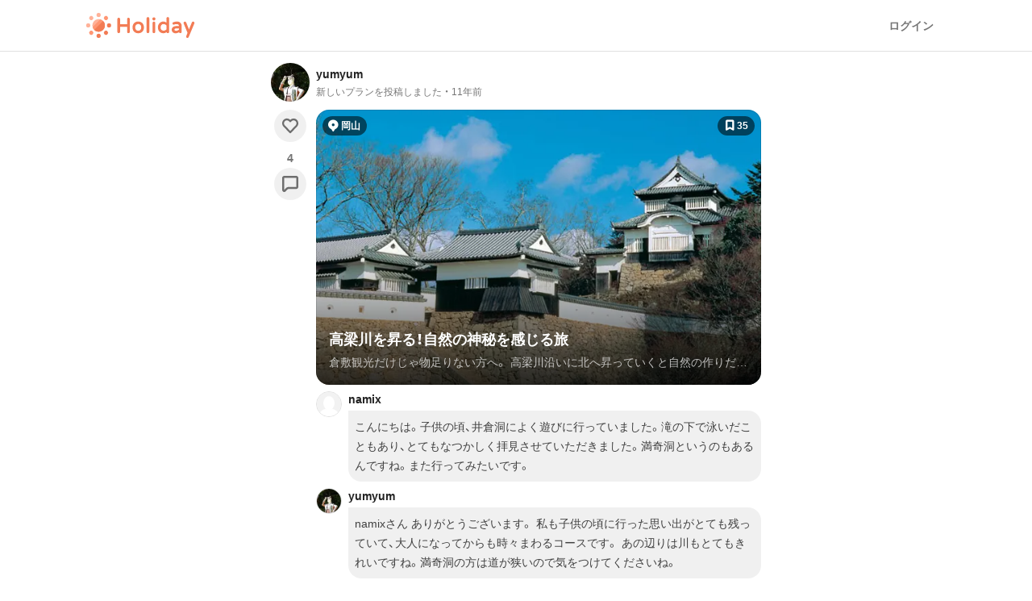

--- FILE ---
content_type: text/html; charset=utf-8
request_url: https://haveagood.holiday/activities/1273
body_size: 9166
content:
<!DOCTYPE html>
<html lang='ja' ng-app='holidayApp'>
<head>
<meta content='IE=EmulateIE10' http-equiv='X-UA-Compatible'>
<title>新しいプラン『高梁川を昇る！自然の神秘を感じる旅』を投稿しました - 14/10/15 21:31 | Holiday [ホリデー]</title>
<meta name="keywords" content="おでかけ, 観光, スポット">
<meta name="robots" content="noindex">
<meta property="og:title" content="新しいプラン『高梁川を昇る！自然の神秘を感じる旅』を投稿しました - 14/10/15 21:31">
<meta property="og:image" content="https://image.hldycdn.com/c/w=1200,h=630,g=5,a=2,r=auto,f=webp:auto/holiday_spot_images/120244/120244.jpg?1413374920">
<meta property="og:image:width" content="1200">
<meta property="og:image:height" content="630">
<meta property="og:type" content="website">
<meta property="og:url" content="https://haveagood.holiday/activities/1273">
<meta property="fb:app_id" content="284107745088132">
<meta name="twitter:card" content="summary_large_image">
<meta name="twitter:title" content="新しいプラン『高梁川を昇る！自然の神秘を感じる旅』を投稿しました - 14/10/15 21:31">
<meta name="twitter:image:src" content="https://image.hldycdn.com/c/w=1200,h=630,g=5,a=2,r=auto,f=webp:auto/holiday_spot_images/120244/120244.jpg?1413374920">
<link rel="shortcut icon" type="image/x-icon" href="https://appassets.hldycdn.com/assets/favicon-cc5631b62828105832171155b87765ebe543a1cfdb629410eb0e973a16d64b2e.ico" />
<meta name="csrf-param" content="authenticity_token" />
<meta name="csrf-token" content="xxcXM7w6oSsOy96edNeptOKG0fv0z29467BWaYwCEZnKeIaV97mkoD34mSjpzUljbfq1feLjv5nfP2bOmws44Q" />
<meta content='JGt4J9f3wdYLFOMs6P5Rt3LrGQwFvLdTSR8TPEX0eic' name='google-site-verification'>
<meta content='Holiday' name='apple-mobile-web-app-title'>
<meta content='d2ba03ef9db966e5144eb81d6a13571ed008d3da' name='B-verify'>
<link href='apple-touch-icon-precomposed.png' rel='apple-touch-icon-precomposed'>
<meta name='agd-partner-manual-verification'>
<script async='' src='https://securepubads.g.doubleclick.net/tag/js/gpt.js'></script>

<!-- Google Tag Manager -->
<script>
    (function(w, d, s, l, i) {
        w[l] = w[l] || [];
        w[l].push({
            'gtm.start': new Date().getTime(),
            event: 'gtm.js'
        });
        var f = d.getElementsByTagName(s)[0],
            j = d.createElement(s),
            dl = l != 'dataLayer' ? '&l=' + l : '';
        j.async = true;
        j.src =
            'https://www.googletagmanager.com/gtm.js?id=' + i + dl;
        f.parentNode.insertBefore(j, f);
    })(window, document, 'script', 'dataLayer', 'GTM-5W4K7RW');
</script>
<!-- End Google Tag Manager -->
<script>
  (function(w,d,j){var t='microAdUniverseTracker';w[t]=w[t]||{};w[t].track=w[t].track||function(){
  (w[t].queue=w[t].queue||[]).push(arguments)};var
  s=d.createElement('script');s.async=true;s.src=j;
  var fs=d.getElementsByTagName('script')[0];fs.parentNode.insertBefore(s,fs)})
  (window,document,'https://cdn.microad.jp/js/track.js');
  microAdUniverseTracker.track({
    "service_id": 8193
  });
</script>

<link rel="stylesheet" media="all" href="https://appassets.hldycdn.com/assets/application-5f11920542e6e92ad15c0f9d9ae4d7efad299929baea1105a2bc3cddf5dbe91b.css" />
<link corssorigin='true' href='https://cdn.jsdelivr.net' rel='preconnect'>
<link as='style' href='https://cdn.jsdelivr.net/npm/yakuhanjp@3.3.1/dist/css/yakuhanjp.min.css' rel='preload'>
<link rel="stylesheet" media="print" href="https://cdn.jsdelivr.net/npm/yakuhanjp@3.3.1/dist/css/yakuhanjp.min.css" onload="this.onload=null;this.removeAttribute(&quot;media&quot;);" />

<link rel="stylesheet" media="screen" href="https://appassets.hldycdn.com/assets/activities-9c6f5ea590264388b74b6ee2781d77be1436de605533daa612ab36bb8bac0d79.css">
<script src="https://appassets.hldycdn.com/assets/application-2cbd9a8c0b19649cda55c37782c8ab9e2fceea86283a19c40a24f4a4bb73f726.js"></script>
<script src="https://appassets.hldycdn.com/assets/activities-0c04fcae5b87efa444675312f177b438a73de18e0bce575675758e8ddc85a50d.js"></script>

</head>
<body data-default-host='haveagood.holiday' data-mixpanel-token='9a160a069404dcbc5e19ce4f91b7ce1b' data-platform='pc' id='body'>
<!-- Google Tag Manager (noscript) -->
<noscript><iframe src="https://www.googletagmanager.com/ns.html?id=GTM-5W4K7RW" height="0" width="0" style="display:none;visibility:hidden"></iframe></noscript>
<!-- End Google Tag Manager (noscript) -->
<script>
  (function(i,s,o,g,r,a,m){i['GoogleAnalyticsObject']=r;i[r]=i[r]||function(){
  (i[r].q=i[r].q||[]).push(arguments)},i[r].l=1*new Date();a=s.createElement(o),
  m=s.getElementsByTagName(o)[0];a.async=1;a.src=g;m.parentNode.insertBefore(a,m)
  })(window,document,'script','//www.google-analytics.com/analytics.js','ga');
  
  ga('create', 'UA-50248821-3', 'haveagood.holiday');
  ga('send', 'pageview');
  ga('require', 'GTM-P78M63R');
</script>

<div id='contentWrapper'>
<header class='l-header' id='header'>
<div class='l-header__wrap'>
<div class='l-header__logo'>
<a href="/">Holiday</a>
</div>
<div class='l-header__loggedout'>
<a class="l-header__button is-text js-open-login-modal" href="/login">ログイン</a>
</div>
</div>
</header>



<div class='p-activity'>
<div class='l-container l-container--small'>
<div class='c-card-activity-feed js-activity' data-activity-id='1273' data-plan-id='4323'>
<div class='c-card-activity-feed__header'>
<a class="c-card-activity-feed__user-icon" href="/users/2000"><img alt="yumyum" src="https://image.hldycdn.com/c/w=96,h=96,g=5,a=2,r=auto,f=webp:auto/holiday_secure_user_images/2240/2240.jpg?1448205461" width="96" height="96" />
</a><div class='c-card-activity-feed__user-wrap'>
<a class="c-card-activity-feed__user-name" href="/users/2000">yumyum</a>
<p class='c-card-activity-feed__user-post'>
新しいプランを投稿しました
<span>
<a class="timestamp-to-relative-time" data-timestamp="1413376263" href="/activities/1273"></a>
</span>
</p>
</div>
</div>
<div class='c-card-activity-feed__body'>
<div class='c-card-activity-feed__buttons'>
<div class='c-card-activity-feed__button is-like'>
<span class='js-activity-likes-count open-modal-btn' data-target='#activity_likers_1273'></span>
<div class='js-activity-like-button async-open-login-modal-btn'>
<svg width="24" height="24" viewBox="0 0 24 24" fill="none" xmlns="http://www.w3.org/2000/svg">
<g clip-path="url(#clip0)">
<path d="M21.9674 3.12192C20.6603 1.77196 18.8883 1.01411 17.0411 1.01504C15.1938 1.01597 13.4225 1.77559 12.1167 3.12687L12.0072 3.24065L11.8881 3.11697C11.2422 2.4468 10.475 1.91487 9.63017 1.55162C8.78537 1.18837 7.87961 1.00092 6.9647 1C6.04979 0.999084 5.14368 1.18471 4.29821 1.54626C3.45273 1.90782 2.68447 2.4382 2.03739 3.10708C1.3906 3.77627 0.877728 4.57076 0.528116 5.44512C0.178503 6.31947 -0.000992135 7.25652 -0.000103528 8.20268C0.000785078 9.14884 0.18204 10.0855 0.533294 10.9592C0.884548 11.8328 1.39891 12.6263 2.04695 13.2942L11.0313 22.5849C11.1571 22.7159 11.3066 22.82 11.4714 22.8913C11.6361 22.9625 11.8128 22.9994 11.9914 23C12.1699 23.0005 12.3469 22.9647 12.512 22.8945C12.6772 22.8243 12.8273 22.7211 12.9539 22.5908L21.9573 13.314C23.263 11.9625 23.9972 10.1309 23.999 8.22048C24.0008 6.31012 23.27 4.47696 21.9669 3.12291L21.9674 3.12192ZM6.95554 3.82491C7.51358 3.82328 8.06639 3.93613 8.58197 4.15691C9.09755 4.3777 9.56568 4.70203 9.95925 5.11116L11.0404 6.2292C11.2964 6.49324 11.6432 6.64151 12.0048 6.64151C12.3663 6.64151 12.7132 6.49324 12.9692 6.2292L14.0407 5.12105C14.836 4.30148 15.9132 3.84174 17.036 3.84277C18.1587 3.8438 19.2351 4.30551 20.029 5.12654C20.8228 5.94757 21.2692 7.06082 21.2701 8.22188C21.271 9.38295 20.8264 10.4969 20.0338 11.3193L11.9938 19.6013L3.97049 11.3044C3.3771 10.693 2.97246 9.91319 2.80779 9.06379C2.64311 8.21439 2.7258 7.33356 3.04538 6.53278C3.36497 5.732 3.90709 5.04727 4.60314 4.56524C5.29918 4.08322 6.11785 3.82557 6.95554 3.82491V3.82491Z" fill="black"/>
</g>
<defs>
<clipPath id="clip0">
<rect width="24" height="24" fill="white"/>
</clipPath>
</defs>
</svg>

</div>
</div>
<div class='c-card-activity-feed__button is-comment async-open-login-modal-btn js-activity-comment-focus'>
<span>
4
</span>
<div>
<svg width="24" height="24" viewBox="0 0 24 24" fill="none" xmlns="http://www.w3.org/2000/svg">
<path fill-rule="evenodd" clip-rule="evenodd" d="M3 2.99925V20.9947L5.51232 18.3574C6.64477 17.1687 8.21508 16.4958 9.85714 16.4958H21V2.99925L3 2.99925ZM0 20.9947V2.99925C0 1.34281 1.34315 0 3 0H21C22.6569 0 24 1.34281 24 2.99925V16.4958C24 18.1523 22.6569 19.4951 21 19.4951H9.85714C9.03611 19.4951 8.25096 19.8315 7.68473 20.4259L5.17241 23.0632C3.30473 25.0237 0 23.7022 0 20.9947Z" fill="#F27C55"/>
</svg>

</div>
</div>
</div>
<a class="c-card-activity-feed__content" href="/plans/4323"><div class='c-card-activity-feed__image'>
        <blockquote cite="http://www.pal.pref.okayama.jp/child/kanko/matuyamajyo/index.html">
          <img class=" lazy" data-original="https://image.hldycdn.com/c/w=652,h=403,g=5,a=2,r=auto,f=webp:auto/holiday_spot_images/120244/120244.jpg?1413374920" alt="高梁川を昇る！自然の神秘を感じる旅" src="https://appassets.hldycdn.com/assets/placeholder-cc9cffb53edef6fd8599e03f1a1c1eb8d21493b4bb5d8b011def7919ca970f86.gif" />
        </blockquote>

</div>
<div class='c-card-activity-feed__feedback'>
<div class='c-card-activity-feed__status'>
<div class='c-label--icon--pin c-card-activity-feed__status-item'>
岡山
</div>
<div class='js-bookmark' data-plan-id='4323'>
<div class='c-label--icon--bookmark c-card-activity-feed__status-item bookmark-btn async-open-login-modal-btn'>
<div class='bookmark-count'>
35
</div>
</div>
</div>
</div>
</div>
<div class='c-card-activity-feed__heading'>
<p class='c-card-activity-feed__title'>
高梁川を昇る！自然の神秘を感じる旅
</p>
<p class='c-card-activity-feed__description'>
倉敷観光だけじゃ物足りない方へ。
高梁川沿いに北へ昇っていくと自然の作りだす神秘がいっぱい！
伯備線を使ってのんびり電車の旅でも良いですが、自動車ですみずみまで自然を楽しんでほしいコースです。
また、山や洞窟を歩き回るので、歩きやすい格好で行かれることをおすすめします。
</p>
</div>
</a></div>
<div class='activity-likers-modal modal-wrap' id='activity_likers_1273'>
<div class='modal-content'>
<div class='activity-likers-header'>
<p class='activity-likers-header-text'>
いいね！した人
</p>
</div>
<img class="activity-likers-loader" src="https://appassets.hldycdn.com/assets/loader-cda95f002f59a808776239b4939e6c965a19099ddb993e2b49244840485d532b.gif" />
<ul class='activity-liker-items'>
<li class='activity-liker-item activity-liker-template'></li>
</ul>
</div>
<div class='modal-overlay'></div>
<div class='modal-close-icon close-modal-btn'></div>
</div>
<div class='c-card-activity-feed__footer'>
<div class='c-comment'>
<div class='js-activity-comments-items'>
<div class='c-comment__user js-activity-comment-item js-activity-comment-template'>
<div class='c-comment__user-wrap'>
<div class='c-comment__user-name'>
<div class='c-comment__user-action'>
<svg width="24" height="24" viewBox="0 0 24 24" fill="none" xmlns="http://www.w3.org/2000/svg">
<path d="M5 14C3.89543 14 3 13.1046 3 12C3 10.8954 3.89543 10 5 10C6.10457 10 7 10.8954 7 12C7 13.1046 6.10457 14 5 14Z" fill="black"/>
<path d="M12 14C10.8954 14 10 13.1046 10 12C10 10.8954 10.8954 10 12 10C13.1046 10 14 10.8954 14 12C14 13.1046 13.1046 14 12 14Z" fill="black"/>
<path d="M17 12C17 13.1046 17.8954 14 19 14C20.1046 14 21 13.1046 21 12C21 10.8954 20.1046 10 19 10C17.8954 10 17 10.8954 17 12Z" fill="black"/>
</svg>

<div class='c-comment__user-action-modal'>
<p class='js-activity-comment-delete'>コメントを削除</p>
</div>
</div>
</div>
<div class='c-comment__user-comment'>
<p></p>
</div>
</div>
</div>
<div class='c-comment__user js-activity-comment-item' data-activity-comment-id='592'>
<a class="c-comment__user-icon" href="/users/471"><img alt="namix" src="https://appassets.hldycdn.com/assets/blank_user@180-6ccf16a6fd9a4d31c37f55e6fd4108407b6636a1dbf66a30e4d627d52983ae01.png" width="80" height="80" />
</a><div class='c-comment__user-wrap'>
<div class='c-comment__user-name'>
<a class="c-comment__user-name-link" href="/users/471">namix</a>
</div>
<div class='c-comment__user-comment'>
<p>
こんにちは。子供の頃、井倉洞によく遊びに行っていました。滝の下で泳いだこともあり、とてもなつかしく拝見させていただきました。満奇洞というのもあるんですね。また行ってみたいです。
</p>
</div>
</div>
</div>
<div class='c-comment__user js-activity-comment-item' data-activity-comment-id='594'>
<a class="c-comment__user-icon" href="/users/2000"><img alt="yumyum" src="https://image.hldycdn.com/c/w=80,h=80,g=5,a=2,r=auto,f=webp:auto/holiday_secure_user_images/2240/2240.jpg?1448205461" width="80" height="80" />
</a><div class='c-comment__user-wrap'>
<div class='c-comment__user-name'>
<a class="c-comment__user-name-link" href="/users/2000">yumyum</a>
</div>
<div class='c-comment__user-comment'>
<p>
namixさん
ありがとうございます。
私も子供の頃に行った思い出がとても残っていて、大人になってからも時々まわるコースです。
あの辺りは川もとてもきれいですね。満奇洞の方は道が狭いので気をつけてくださいね。
</p>
</div>
</div>
</div>
<div class='c-comment__user js-activity-comment-item' data-activity-comment-id='641'>
<a class="c-comment__user-icon" href="/users/692"><img alt="Yusuke Ohta" src="https://image.hldycdn.com/c/w=80,h=80,g=5,a=2,r=auto,f=webp:auto/holiday_secure_user_images/670/670.jpg?1421817755" width="80" height="80" />
</a><div class='c-comment__user-wrap'>
<div class='c-comment__user-name'>
<a class="c-comment__user-name-link" href="/users/692">Yusuke Ohta</a>
</div>
<div class='c-comment__user-comment'>
<p>
さすが、岡山出身！☆彡

マニア心をくすぐる素敵なプランありがとー！
</p>
</div>
</div>
</div>
<div class='c-comment__user js-activity-comment-item' data-activity-comment-id='646'>
<a class="c-comment__user-icon" href="/users/2000"><img alt="yumyum" src="https://image.hldycdn.com/c/w=80,h=80,g=5,a=2,r=auto,f=webp:auto/holiday_secure_user_images/2240/2240.jpg?1448205461" width="80" height="80" />
</a><div class='c-comment__user-wrap'>
<div class='c-comment__user-name'>
<a class="c-comment__user-name-link" href="/users/2000">yumyum</a>
</div>
<div class='c-comment__user-comment'>
<p>
おおたゆうすけさん
こちらこそ、ありがとうございます。
お互いに素敵なプランを教えあいましょう！
</p>
</div>
</div>
</div>
</div>
<div class='c-comment__form'>
<form class="activity-comment-form" action="/api/activities/1273/activity_comments" accept-charset="UTF-8" data-remote="true" method="post"><input name="utf8" type="hidden" value="&#x2713;" autocomplete="off" /><textarea name="activity_comment[content]" rows="1" class="js-activity-comment-form-textarea async-open-login-modal-btn" placeholder="コメントを追加…">
</textarea>
<input type="submit" name="commit" value="投稿する" class="js-activity-comment-form-submit" data-disable-with="送信中..." disabled="disabled" />
</form></div>
</div>
</div>
</div>

</div>
</div>

<div data-scope-path='layouts/footer'>
<div class='c-footer'>
<div class='c-footer__wrapper'>
<div class='c-footer__upper'>
<div class='c-footer__logo'>
<a href="/">Holiday</a>
</div>
<nav class='c-footer__nav c-nav'>
<ul class='c-nav__list c-list'>
<li class='c-list__item c-item'>
<a class="c-item__link c-link" href="/lp/itinerary"><span class='c-link__label'>
旅のしおり
</span>
<span class='c-link__icon'>
<svg width="24" height="24" viewBox="0 0 24 24" fill="none" xmlns="http://www.w3.org/2000/svg">
<path fill-rule="evenodd" clip-rule="evenodd" d="M10.5 17C10.244 17 9.98801 16.902 9.79301 16.707C9.40201 16.316 9.40201 15.684 9.79301 15.293L13.098 11.988L9.91801 8.695C9.53501 8.297 9.54601 7.664 9.94301 7.281C10.341 6.898 10.974 6.909 11.357 7.305L15.219 11.305C15.598 11.698 15.593 12.321 15.207 12.707L11.207 16.707C11.012 16.902 10.756 17 10.5 17Z" fill="#212324"/>
</svg>

</span>
</a></li>
<li class='c-list__item c-item'>
<a class="c-item__link c-link" href="/plan_guidelines"><span class='c-link__label'>
おでかけプラン投稿ガイドライン
</span>
<span class='c-link__icon'>
<svg width="24" height="24" viewBox="0 0 24 24" fill="none" xmlns="http://www.w3.org/2000/svg">
<path fill-rule="evenodd" clip-rule="evenodd" d="M10.5 17C10.244 17 9.98801 16.902 9.79301 16.707C9.40201 16.316 9.40201 15.684 9.79301 15.293L13.098 11.988L9.91801 8.695C9.53501 8.297 9.54601 7.664 9.94301 7.281C10.341 6.898 10.974 6.909 11.357 7.305L15.219 11.305C15.598 11.698 15.593 12.321 15.207 12.707L11.207 16.707C11.012 16.902 10.756 17 10.5 17Z" fill="#212324"/>
</svg>

</span>
</a></li>
<li class='c-list__item c-item'></li>
<li class='c-list__item c-item'>
<a class="c-item__link c-link" href="https://travel.haveagood.holiday"><span class='c-link__label'>
Holiday Travel
</span>
<span class='c-link__icon'>
<svg width="24" height="24" viewBox="0 0 24 24" fill="none" xmlns="http://www.w3.org/2000/svg">
<path fill-rule="evenodd" clip-rule="evenodd" d="M10.5 17C10.244 17 9.98801 16.902 9.79301 16.707C9.40201 16.316 9.40201 15.684 9.79301 15.293L13.098 11.988L9.91801 8.695C9.53501 8.297 9.54601 7.664 9.94301 7.281C10.341 6.898 10.974 6.909 11.357 7.305L15.219 11.305C15.598 11.698 15.593 12.321 15.207 12.707L11.207 16.707C11.012 16.902 10.756 17 10.5 17Z" fill="#212324"/>
</svg>

</span>
</a></li>
<li class='c-list__item c-item'>
<a class="c-item__link c-link" href="https://studio.haveagood.holiday"><span class='c-link__label'>
Holiday Studio
</span>
<span class='c-link__icon'>
<svg width="24" height="24" viewBox="0 0 24 24" fill="none" xmlns="http://www.w3.org/2000/svg">
<path fill-rule="evenodd" clip-rule="evenodd" d="M10.5 17C10.244 17 9.98801 16.902 9.79301 16.707C9.40201 16.316 9.40201 15.684 9.79301 15.293L13.098 11.988L9.91801 8.695C9.53501 8.297 9.54601 7.664 9.94301 7.281C10.341 6.898 10.974 6.909 11.357 7.305L15.219 11.305C15.598 11.698 15.593 12.321 15.207 12.707L11.207 16.707C11.012 16.902 10.756 17 10.5 17Z" fill="#212324"/>
</svg>

</span>
</a></li>
</ul>
</nav>
</div>
<div class='c-footer__lower'>
<ul class='c-footer__sns c-sns-list'>
<li class='c-sns-list__account c-account'>
<a target="_blank" rel="noopener" class="event-tracking c-account__link" data-event-category="Footer" data-event-action="Click" data-event-label="Facebook" href="https://www.facebook.com/haveagood.holiday"><img alt="facebook" src="https://appassets.hldycdn.com/assets/v4/icons/social/facebook-341424a701a6504ee93ec94b0223d9ab72940992980bb06302bf86bc8d5e3eff.svg" />
</a></li>
<li class='c-sns__account c-account'>
<a target="_blank" rel="noopener" class="event-tracking c-account__link" alt="Twitter" data-event-category="Footer" data-event-action="Click" data-event-label="Twitter" href="https://twitter.com/holiday_app"><img alt="Twitter" src="https://appassets.hldycdn.com/assets/v4/icons/social/twitter-87ed05d6ec27963d6c64d27538c26c67cb65c0d192c78900a4f96dde8cf93569.svg" />
</a></li>
<li class='c-sns__account c-account'>
<a target="_blank" rel="noopener" class="event-tracking c-account__link" alt="Instagram" data-event-category="Footer" data-event-action="Click" data-event-label="Instagram" href="https://www.instagram.com/holiday_travel_japan_en/"><img alt="Instagram" src="https://appassets.hldycdn.com/assets/v4/icons/social/instagram-a8c8fba78ef9318ab7a7248c45c4051f2ba2f1c7c883d1e6b249463c51edf568.svg" />
</a></li>
<li class='c-sns__account c-account'>
<a target="_blank" rel="noopener" class="event-tracking c-account__link" alt="YouTube" data-event-category="Footer" data-event-action="Click" data-event-label="YouTube" href="https://www.youtube.com/channel/UC_Sy6TltNbaoErVrC6y8jPA"><img alt="YouTube" src="https://appassets.hldycdn.com/assets/v4/icons/social/youtube-5f3992909634d16879a7a70982e750586c19db33bfba870c0144aa4052f6eaab.svg" />
</a></li>
</ul>
<nav class='c-footer__sub-nav c-sub-nav'>
<ul class='c-sub-nav__list c-sub-list'>
<li class='c-sub-list__item c-sub-item'>
<a target="_blank" class="c-sub-item__link" href="https://to.haveagood.holiday">会社概要</a>
</li>
<li class='c-sub-list__item c-sub-item'>
<a class="c-sub-item__link" href="/terms">利用規約</a>
</li>
<li class='c-sub-list__item c-sub-item'>
<a class="c-sub-item__link" href="/privacy">個人情報の取扱いについて</a>
</li>
<li class='c-sub-list__item c-sub-item'>
<a class="c-sub-item__link" href="/legal">特定商取引法に基づく表記</a>
</li>
</ul>
</nav>
<small class='c-footer__copyright c-copyright'>
&copy; 2026 Holiday Inc.
</small>
</div>
</div>
</div>
</div>

</div>
<div class='c-modal-login' id='jsLoginModalWrap'>
<div class='c-modal-login__layer js-close-login-modal'></div>
<div class='c-modal-login__content'>
<div class='c-modal-login__header'>
<p class='c-modal-login__heading'>
ログイン
</p>
</div>
<div class='c-modal-login__body'>
<div class='c-modal-login__sns'>
<a class="c-button--fill add-icon is-facebook" href="/auth/facebook"><?xml version="1.0" encoding="UTF-8"?>
<svg width="15px" height="16px" viewBox="0 0 15 16" version="1.1" xmlns="http://www.w3.org/2000/svg" xmlns:xlink="http://www.w3.org/1999/xlink">
    <!-- Generator: Sketch 42 (36781) - http://www.bohemiancoding.com/sketch -->
    <title>facebook</title>
    <desc>Created with Sketch.</desc>
    <defs></defs>
    <g id="Page-1" stroke="none" stroke-width="1" fill="none" fill-rule="evenodd">
        <g id="Desktop-HD" transform="translate(-1160.000000, -55.000000)" fill="#FFFFFF">
            <path d="M1173.125,55.5 L1161.875,55.5 C1161.40625,55.5 1161.00781,55.6640609 1160.67969,55.9921875 C1160.35156,56.3203141 1160.1875,56.7187477 1160.1875,57.1875 L1160.1875,68.4375 C1160.1875,68.9062523 1160.35156,69.3046859 1160.67969,69.6328125 C1161.00781,69.9609391 1161.40625,70.125 1161.875,70.125 L1168.00977,70.125 L1168.00977,64.4472656 L1166.05859,64.4472656 L1166.05859,62.25 L1168.00977,62.25 L1168.00977,60.5625 L1168.03613,60.1142578 C1168.05371,59.8154282 1168.14453,59.4843768 1168.30859,59.1210938 C1168.47266,58.7578107 1168.74219,58.429689 1169.11719,58.1367188 C1169.49219,57.8437485 1170.03125,57.7031249 1170.73438,57.7148438 C1171.13281,57.7265626 1171.48144,57.7353515 1171.78027,57.7412109 C1172.0791,57.7470703 1172.3457,57.7558593 1172.58008,57.7675781 L1172.58008,59.8066406 L1171.4375,59.8066406 L1170.85742,59.8945312 C1170.4707,59.9531253 1170.27734,60.2460911 1170.27734,60.7734375 L1170.27734,62.25 L1172.45703,62.25 L1172.17578,64.4472656 L1170.27734,64.4472656 L1170.27734,70.125 L1173.125,70.125 C1173.59375,70.125 1173.99219,69.9609391 1174.32031,69.6328125 C1174.64844,69.3046859 1174.8125,68.9062523 1174.8125,68.4375 L1174.8125,57.1875 C1174.8125,56.7187477 1174.64844,56.3203141 1174.32031,55.9921875 C1173.99219,55.6640609 1173.59375,55.5 1173.125,55.5 Z" id="facebook"></path>
        </g>
    </g>
</svg>
<p>Facebookでログイン</p>
</a></div>
<meta content='text/html; charset=UTF-8' http-equiv='Content-Type'>
<meta content='com.cookpad.ios.holiday.signin' name='appleid-signin-client-id'>
<meta content='email' name='appleid-signin-scope'>
<meta content='https://haveagood.holiday/sign_in_with_apple/callback' name='appleid-signin-redirect-uri'>
<div class='c-modal-login__apple' data-border='true' data-color='black' data-type='sign-in' id='appleid-signin'></div>
<script src='https://appleid.cdn-apple.com/appleauth/static/jsapi/appleid/1/ja_JP/appleid.auth.js' type='text/javascript'></script>
<div class='c-modal-login__hr'>
<span>or</span>
<hr>
</div>
<div class='c-modal-login__email'>
<form class="c-modal-login__form" autocomplete="off" action="/login" accept-charset="UTF-8" method="post"><input name="utf8" type="hidden" value="&#x2713;" autocomplete="off" /><input type="hidden" name="authenticity_token" value="pmZV_aew7v4W-1EpRq4gxK5sAnajKLaBTmVcMpZH-umrCcRb7DPrdSXIFp_btMATIRBm8LUEZmB66myVgU7TkQ" autocomplete="off" /><div class='c-modal-login__form-item'>
<div class='c-form--text'>
<input placeholder="メールアドレス" type="email" name="session[email]" id="session_email" />
</div>
</div>
<div class='c-modal-login__form-item'>
<div class='c-form--text'>
<input placeholder="パスワード" type="password" name="session[password]" id="session_password" />
</div>
</div>
<p class='c-modal-login__forget'>
パスワードを忘れた方は
<a href="/forget_password">こちら</a>
</p>
<input type="submit" name="commit" value="ログイン" class="c-button--fill" data-disable-with="ログイン" />
</form></div>
</div>
<div class='c-modal-login__close js-close-login-modal'></div>
</div>
</div>

<div class='unsupported-browser-message' id='unsupportedBrowserMessage'>
<p>ご利用のブラウザでは正しく画面が表示されない、もしくは一部の機能が使えない可能性がございます。以下の推奨環境でご利用ください。</p>
<p>推奨環境：Google Chrome 最新版、Safari 最新版</p>
</div>
</body>
</html>


--- FILE ---
content_type: text/css
request_url: https://appassets.hldycdn.com/assets/activities-9c6f5ea590264388b74b6ee2781d77be1436de605533daa612ab36bb8bac0d79.css
body_size: 7350
content:
*,*::before,*::after{box-sizing:border-box !important}html,body,div,span,object,iframe,h1,h2,h3,h4,h5,h6,p,blockquote,pre,abbr,address,cite,code,del,dfn,em,img,ins,kbd,q,samp,small,strong,sub,sup,var,b,i,dl,dt,dd,ol,ul,li,fieldset,form,label,legend,table,caption,tbody,tfoot,thead,tr,th,td,article,aside,canvas,details,figcaption,figure,footer,header,hgroup,menu,nav,section,summary,time,mark,audio,video{margin:0;padding:0;border:0;outline:0;font-size:100%;vertical-align:baseline;background:transparent}body{line-height:1}article,aside,details,figcaption,figure,footer,header,hgroup,menu,nav,section{display:block}nav ul{list-style:none}blockquote,q{quotes:none}blockquote:before,blockquote:after,q:before,q:after{content:'';content:none}a{margin:0;padding:0;font-size:100%;vertical-align:baseline;background:transparent}ins{color:#000;text-decoration:none}mark{background-color:#ff9;color:#000;font-style:italic;font-weight:bold}del{text-decoration:line-through}abbr[title],dfn[title]{border-bottom:1px dotted;cursor:help}table{border-collapse:collapse;border-spacing:0}hr{display:block;height:1px;border:0;border-top:1px solid #cccccc;margin:1em 0;padding:0}input,select{vertical-align:middle}input,select,button,textarea{-webkit-appearance:none !important;-moz-appearance:none !important;appearance:none !important;outline:none !important;box-shadow:none !important;background:transparent}html{font-size:62.5%}body{font:400 14px/24px YakuHanJP, -apple-system, BlinkMacSystemFont, "Hiragino Sans", "Hiragino Kaku Gothic ProN", "ヒラギノ角ゴ ProN W3", "メイリオ", Meiryo, sans-serif;word-break:break-word}#contentWrapper{position:relative;min-height:100vh}.l-wrap,.l-wrap--horizontal,.l-wrap--bottom,.l-wrap--middle,.l-wrap--top,.l-wrap--between,.l-wrap--right,.l-wrap--left,.l-wrap--center{position:relative;width:100%;margin-top:16px}.l-wrap--horizontal,.l-wrap--bottom,.l-wrap--middle,.l-wrap--top,.l-wrap--between,.l-wrap--right,.l-wrap--left,.l-wrap--center{display:flex;flex-wrap:wrap}.l-wrap--center{justify-content:center}.l-wrap--left{justify-content:flex-start}.l-wrap--right{justify-content:flex-end}.l-wrap--between{justify-content:space-between}.l-wrap--top{align-items:flex-start}.l-wrap--middle{align-items:center}.l-wrap--bottom{align-items:flex-end}.l-section{margin:48px auto 0}.l-container{width:100%;padding:0 16px}@media screen and (min-width: 960px){.l-container{display:grid;grid-template-columns:1fr 300px;gap:24px;align-items:start;max-width:1100px;margin:auto;padding:0 16px}}@media screen and (min-width: 960px){.l-container.l-container--1col{grid-template-columns:1fr}}@media screen and (min-width: 960px){.l-container.l-container--small{grid-template-columns:1fr;max-width:640px}}@media screen and (min-width: 960px){.l-container.l-container--3col{grid-template-columns:100px 1fr 300px}}.l-header{width:100%;height:52px;z-index:2;position:relative;background:white;border-bottom:1px solid rgba(0,0,0,0.12)}@media screen and (min-width: 960px){.l-header{height:64px}}.l-header .l-header__wrap{display:flex;justify-content:space-between;align-items:center;width:100%;max-width:1100px;height:100%;margin:auto;padding:0 16px}.l-header .l-header__logo{width:136px;height:32px}.l-header .l-header__logo a{display:block;width:100%;height:100%;text-indent:-9999px;background-image:url(https://appassets.hldycdn.com/assets/logo-default-038596a6aef4791e89d11e4ca04489c2ff885b0d987367c6c57b183df42d94a8.svg);background-size:contain;background-repeat:no-repeat}.l-header .l-header__loggedin{display:flex;align-items:center}.l-header .l-header__loggedout{display:flex;align-items:center}.l-header .l-header__about{margin-right:16px;color:rgba(0,0,0,0.54);font:400 12px/20px YakuHanJP, -apple-system, BlinkMacSystemFont, "Hiragino Sans", "Hiragino Kaku Gothic ProN", "ヒラギノ角ゴ ProN W3", "メイリオ", Meiryo, sans-serif}@media screen and (min-width: 960px){.l-header .l-header__about{margin-right:24px;font:400 14px / 24px YakuHanJP, -apple-system, BlinkMacSystemFont, "Hiragino Sans", "Hiragino Kaku Gothic ProN", "ヒラギノ角ゴ ProN W3", "メイリオ", Meiryo, sans-serif}}.l-header .l-header__button{display:flex;justify-content:center;align-items:center;width:auto;height:28px;padding:0 12px;color:white;font:700 12px/20px YakuHanJP, -apple-system, BlinkMacSystemFont, "Hiragino Sans", "Hiragino Kaku Gothic ProN", "ヒラギノ角ゴ ProN W3", "メイリオ", Meiryo, sans-serif;border-radius:8px;background:#f27c55}@media screen and (min-width: 960px){.l-header .l-header__button{height:32px;padding:0 16px;font:700 14px / 24px YakuHanJP, -apple-system, BlinkMacSystemFont, "Hiragino Sans", "Hiragino Kaku Gothic ProN", "ヒラギノ角ゴ ProN W3", "メイリオ", Meiryo, sans-serif}}.l-header .l-header__button.is-text{color:rgba(0,0,0,0.54);background:transparent}.l-header .l-header__button.is-new{display:none}@media screen and (min-width: 960px){.l-header .l-header__button.is-new{display:flex}}[data-scope-path="layouts/footer"] .c-footer{margin-top:48px;background-color:#F1F5F8}[data-scope-path="layouts/footer"] .c-footer__wrapper{max-width:1100px;margin:0 auto;padding:0 24px}[data-scope-path="layouts/footer"] .c-footer__upper{display:grid;padding:32px 0 24px}@media screen and (min-width: 960px){[data-scope-path="layouts/footer"] .c-footer__upper{grid-template-columns:auto 1fr;gap:160px;padding:48px 0}}[data-scope-path="layouts/footer"] .c-footer__lower{display:flex;flex-direction:column;align-items:center;gap:16px;padding:24px 0;border-top:1px solid #dde3e7}@media screen and (min-width: 960px){[data-scope-path="layouts/footer"] .c-footer__lower{flex-direction:row;justify-content:space-between;gap:0}}[data-scope-path="layouts/footer"] .c-footer__logo{width:122px;height:36px;margin:auto}@media screen and (min-width: 960px){[data-scope-path="layouts/footer"] .c-footer__logo{width:136px;height:40px;margin:initial}}[data-scope-path="layouts/footer"] .c-footer__logo a{display:block;width:100%;height:100%;text-indent:-9999px;background-image:url(https://appassets.hldycdn.com/assets/logo-default-038596a6aef4791e89d11e4ca04489c2ff885b0d987367c6c57b183df42d94a8.svg);background-size:contain;background-repeat:no-repeat}[data-scope-path="layouts/footer"] .c-footer__nav{margin-top:16px}@media screen and (min-width: 960px){[data-scope-path="layouts/footer"] .c-footer__nav{margin-top:0}}[data-scope-path="layouts/footer"] .c-list{display:grid}@media screen and (min-width: 560px){[data-scope-path="layouts/footer"] .c-list{grid-template-columns:repeat(2, 1fr);gap:0 48px}[data-scope-path="layouts/footer"] .c-list__item:nth-of-type(1){order:1}[data-scope-path="layouts/footer"] .c-list__item:nth-of-type(2){order:3}[data-scope-path="layouts/footer"] .c-list__item:nth-of-type(3){order:5}[data-scope-path="layouts/footer"] .c-list__item:nth-of-type(4){order:2}[data-scope-path="layouts/footer"] .c-list__item:nth-of-type(5){order:4}[data-scope-path="layouts/footer"] .c-list__item:nth-of-type(6){order:6}}[data-scope-path="layouts/footer"] .c-link{display:grid;grid-template-columns:1fr 24px;align-items:center;padding:16px 0;color:#212324;border-radius:6px;transition:0.2s}@media screen and (min-width: 560px){[data-scope-path="layouts/footer"] .c-link{padding:16px 16px 16px 24px}}@media screen and (hover: hover){[data-scope-path="layouts/footer"] .c-link:hover{background-color:#dfe6e9}}[data-scope-path="layouts/footer"] .c-link__label,[data-scope-path="layouts/footer"] .c-link__icon{display:inherit}[data-scope-path="layouts/footer"] .c-sns-list{display:flex;gap:16px}[data-scope-path="layouts/footer"] .c-sub-list{display:flex;flex-wrap:wrap;justify-content:center;gap:4px 24px}[data-scope-path="layouts/footer"] .c-sub-item__link{font-size:12px;color:#212324}[data-scope-path="layouts/footer"] .c-copyright{font-size:12px;color:#212324}.l-footer-nav{max-width:1100px;margin:48px auto 0;padding:0 24px}.l-footer-nav .l-footer-nav__unit{margin-top:24px}.l-footer-nav .l-footer-nav__unit:first-of-type{margin-top:0}.l-footer-nav .l-footer-nav__heading{margin-bottom:8px;color:rgba(0,0,0,0.87);font:700 12px/20px YakuHanJP, -apple-system, BlinkMacSystemFont, "Hiragino Sans", "Hiragino Kaku Gothic ProN", "ヒラギノ角ゴ ProN W3", "メイリオ", Meiryo, sans-serif}.l-footer-nav .l-footer-nav__items{display:flex;flex-wrap:wrap}.l-footer-nav .l-footer-nav__item{position:relative;margin-bottom:4px;margin-right:8px;padding-right:8px}.l-footer-nav .l-footer-nav__item::after{content:'';display:inline-block;position:absolute;top:1px;bottom:0;right:0;width:1px;height:calc(100% - 16px);margin:auto;background:rgba(0,0,0,0.12)}.l-footer-nav .l-footer-nav__item:last-of-type::after{display:none}.l-footer-nav .l-footer-nav__item a{color:rgba(0,0,0,0.54);font:400 12px/20px YakuHanJP, -apple-system, BlinkMacSystemFont, "Hiragino Sans", "Hiragino Kaku Gothic ProN", "ヒラギノ角ゴ ProN W3", "メイリオ", Meiryo, sans-serif}.l-main{position:relative;width:100%}.l-sidebar{position:relative;width:100%}.c-base,.c-markdown{font:400 16px/28px YakuHanJP, -apple-system, BlinkMacSystemFont, "Hiragino Sans", "Hiragino Kaku Gothic ProN", "ヒラギノ角ゴ ProN W3", "メイリオ", Meiryo, sans-serif}@media screen and (min-width: 960px){.c-base,.c-markdown{font:400 18px / 32px YakuHanJP, -apple-system, BlinkMacSystemFont, "Hiragino Sans", "Hiragino Kaku Gothic ProN", "ヒラギノ角ゴ ProN W3", "メイリオ", Meiryo, sans-serif}}.c-base h1,.c-markdown h1{font:700 24px/40px YakuHanJP, -apple-system, BlinkMacSystemFont, "Hiragino Sans", "Hiragino Kaku Gothic ProN", "ヒラギノ角ゴ ProN W3", "メイリオ", Meiryo, sans-serif}@media screen and (min-width: 960px){.c-base h1,.c-markdown h1{font:700 32px / 48px YakuHanJP, -apple-system, BlinkMacSystemFont, "Hiragino Sans", "Hiragino Kaku Gothic ProN", "ヒラギノ角ゴ ProN W3", "メイリオ", Meiryo, sans-serif}}.c-base h2,.c-markdown h2{font:700 18px/32px YakuHanJP, -apple-system, BlinkMacSystemFont, "Hiragino Sans", "Hiragino Kaku Gothic ProN", "ヒラギノ角ゴ ProN W3", "メイリオ", Meiryo, sans-serif}@media screen and (min-width: 960px){.c-base h2,.c-markdown h2{font:700 24px / 40px YakuHanJP, -apple-system, BlinkMacSystemFont, "Hiragino Sans", "Hiragino Kaku Gothic ProN", "ヒラギノ角ゴ ProN W3", "メイリオ", Meiryo, sans-serif}}.c-base h3,.c-markdown h3{font:700 18px/32px YakuHanJP, -apple-system, BlinkMacSystemFont, "Hiragino Sans", "Hiragino Kaku Gothic ProN", "ヒラギノ角ゴ ProN W3", "メイリオ", Meiryo, sans-serif}@media screen and (min-width: 960px){.c-base h3,.c-markdown h3{font:700 20px / 36px YakuHanJP, -apple-system, BlinkMacSystemFont, "Hiragino Sans", "Hiragino Kaku Gothic ProN", "ヒラギノ角ゴ ProN W3", "メイリオ", Meiryo, sans-serif}}.c-base h4,.c-markdown h4,.c-base h5,.c-markdown h5,.c-base h6,.c-markdown h6{font:700 16px/28px YakuHanJP, -apple-system, BlinkMacSystemFont, "Hiragino Sans", "Hiragino Kaku Gothic ProN", "ヒラギノ角ゴ ProN W3", "メイリオ", Meiryo, sans-serif}@media screen and (min-width: 960px){.c-base h4,.c-markdown h4,.c-base h5,.c-markdown h5,.c-base h6,.c-markdown h6{font:700 18px / 32px YakuHanJP, -apple-system, BlinkMacSystemFont, "Hiragino Sans", "Hiragino Kaku Gothic ProN", "ヒラギノ角ゴ ProN W3", "メイリオ", Meiryo, sans-serif}}.c-base ul,.c-markdown ul,.c-base ol,.c-markdown ol{padding-left:24px}.c-base ul,.c-markdown ul{list-style-type:disc}.c-base ol,.c-markdown ol{list-style-type:decimal}.c-base figure,.c-markdown figure{display:flex;flex-direction:column;position:relative;width:100%}.c-base figure img,.c-markdown figure img{width:100%;height:auto;object-fit:cover;background-color:rgba(0,0,0,0.06)}@media screen and (min-width: 960px){.c-base figure img,.c-markdown figure img{border-radius:8px}}.c-base figure figcaption,.c-markdown figure figcaption{display:flex;justify-content:center;font:400 14px/24px YakuHanJP, -apple-system, BlinkMacSystemFont, "Hiragino Sans", "Hiragino Kaku Gothic ProN", "ヒラギノ角ゴ ProN W3", "メイリオ", Meiryo, sans-serif;color:rgba(0,0,0,0.54)}@media screen and (min-width: 560px){.c-base figure figcaption,.c-markdown figure figcaption{font:400 16px / 28px YakuHanJP, -apple-system, BlinkMacSystemFont, "Hiragino Sans", "Hiragino Kaku Gothic ProN", "ヒラギノ角ゴ ProN W3", "メイリオ", Meiryo, sans-serif}}.c-base img,.c-markdown img{max-width:100%;background-color:rgba(0,0,0,0.06)}@media screen and (min-width: 960px){.c-base img,.c-markdown img{border-radius:8px}}.c-base table,.c-markdown table{width:100%;border:1px solid rgba(0,0,0,0.12);border-radius:8px;border-collapse:separate}.c-base table th,.c-markdown table th,.c-base table td,.c-markdown table td{padding:8px 16px;border-bottom:1px solid rgba(0,0,0,0.12);border-right:1px solid rgba(0,0,0,0.12)}.c-base table th:last-of-type,.c-markdown table th:last-of-type,.c-base table td:last-of-type,.c-markdown table td:last-of-type{border-right:none}.c-base table tr:last-of-type td,.c-markdown table tr:last-of-type td{border-bottom:none}.c-base table thead tr th,.c-markdown table thead tr th{background:rgba(0,0,0,0.06)}.c-base table thead tr th:first-of-type,.c-markdown table thead tr th:first-of-type{border-top-left-radius:8px}.c-base table thead tr th:last-of-type,.c-markdown table thead tr th:last-of-type{border-top-right-radius:8px}.c-breadcrumb__wrap{display:flex;align-items:center;height:44px;padding:0 0 0 16px;white-space:nowrap;overflow-x:scroll}@media screen and (min-width: 560px){.c-breadcrumb__wrap{max-width:1100px;width:100%;margin:auto;padding:0 16px;white-space:initial;overflow-x:initial}}.c-breadcrumb__list{font:400 12px/20px YakuHanJP, -apple-system, BlinkMacSystemFont, "Hiragino Sans", "Hiragino Kaku Gothic ProN", "ヒラギノ角ゴ ProN W3", "メイリオ", Meiryo, sans-serif;list-style:none}.c-breadcrumb__list::after{content:'/';margin:0 8px 0 4px;color:rgba(0,0,0,0.54)}.c-breadcrumb__list a{color:rgba(0,0,0,0.54)}.c-breadcrumb__list:last-of-type::after{display:none}.c-breadcrumb__list:last-of-type span{color:#f27c55;font-weight:normal}.c-pagination .pagination{display:flex;justify-content:center;align-items:center}.c-pagination .pagination .page{width:40px;height:40px;margin:0 4px;line-height:38px;border:2px solid rgba(0,0,0,0.12);border-radius:8px}.c-pagination .pagination .page a{display:flex;justify-content:center;align-items:center;width:100%;height:100%;color:rgba(0,0,0,0.54);font:400 16px/28px YakuHanJP, -apple-system, BlinkMacSystemFont, "Hiragino Sans", "Hiragino Kaku Gothic ProN", "ヒラギノ角ゴ ProN W3", "メイリオ", Meiryo, sans-serif}@media screen and (min-width: 960px){.c-pagination .pagination .page a{transition:0.2s}.c-pagination .pagination .page a:hover{background:rgba(0,0,0,0.06)}}.c-pagination .pagination .page.current{border-color:#f27c55;background:#f27c55;color:white;font:700 16px/28px YakuHanJP, -apple-system, BlinkMacSystemFont, "Hiragino Sans", "Hiragino Kaku Gothic ProN", "ヒラギノ角ゴ ProN W3", "メイリオ", Meiryo, sans-serif}@media screen and (min-width: 960px){.c-pagination .pagination .page.current{display:flex;justify-content:center;align-items:center}.c-pagination .pagination .page.current:hover{background:#f27c55}}.c-pagination .pagination .position{padding-top:0}.c-pagination .pagination .prev,.c-pagination .pagination .next{border-radius:8px}.c-pagination .pagination .prev a,.c-pagination .pagination .next a{display:flex;align-items:center;padding:8px;color:rgba(0,0,0,0.87);font:400 14px/24px YakuHanJP, -apple-system, BlinkMacSystemFont, "Hiragino Sans", "Hiragino Kaku Gothic ProN", "ヒラギノ角ゴ ProN W3", "メイリオ", Meiryo, sans-serif}.c-pagination .pagination .prev{left:0}.c-pagination .pagination .prev a{padding-left:4px;padding-right:16px}.c-pagination .pagination .prev a::before{font-family:'HolidaySymbols' !important;content:'\e912';padding-right:4px;font-size:2.4rem;color:rgba(0,0,0,0.54)}.c-pagination .pagination .next{right:0}.c-pagination .pagination .next a{padding-left:16px;padding-right:4px}.c-pagination .pagination .next a::after{font-family:'HolidaySymbols' !important;content:'\e913';padding-left:4px;font-size:2.4rem;color:rgba(0,0,0,0.54)}.c-keyvisual{width:calc(100% + 32px);max-width:initial !important;height:auto;margin:0 -16px !important;background-color:rgba(0,0,0,0.06);vertical-align:bottom}@media screen and (min-width: 960px){.c-keyvisual{width:100%;margin:16px auto 0 !important;border-radius:8px}}.c-markdown h1{margin:32px auto 16px}.c-markdown h2{margin:48px auto 16px}.c-markdown h3{margin:32px auto 16px}.c-markdown h4,.c-markdown h5,.c-markdown h6{margin:32px auto 16px}.c-markdown p{margin:16px auto}.c-markdown ul{margin:16px auto;padding-left:24px}.c-markdown ul li{list-style-type:disc}.c-markdown figure{width:calc(100% + 32px);margin:16px -16px}@media screen and (min-width: 960px){.c-markdown figure{width:100%;margin:16px auto}}.c-markdown figure img{margin:0}.c-markdown figure figcaption{margin-top:16px;padding:0 16px}.c-markdown img{margin-top:16px;margin-bottom:16px}.c-note{display:flex}.c-note .c-note__img{width:64px;height:64px;border:1px solid rgba(0,0,0,0.12);border-radius:32px;overflow:hidden}.c-note .c-note__img img{width:100%;height:100%;margin:0;padding:12px;object-fit:cover;background:rgba(255,255,255,0.12)}.c-note .c-note__body{flex:1;padding-left:8px}@media screen and (min-width: 960px){.c-note .c-note__body{padding-left:16px}}.c-note .c-note__title{color:rgba(0,0,0,0.87);font:700 16px/28px YakuHanJP, -apple-system, BlinkMacSystemFont, "Hiragino Sans", "Hiragino Kaku Gothic ProN", "ヒラギノ角ゴ ProN W3", "メイリオ", Meiryo, sans-serif}.c-note .c-note__description{margin-top:8px;padding:16px;border-radius:16px;border-top-left-radius:0;background:rgba(0,0,0,0.06)}.c-note .c-note__description p{margin-top:16px;color:rgba(0,0,0,0.87);font:400 14px/24px YakuHanJP, -apple-system, BlinkMacSystemFont, "Hiragino Sans", "Hiragino Kaku Gothic ProN", "ヒラギノ角ゴ ProN W3", "メイリオ", Meiryo, sans-serif}.c-note .c-note__description p:first-of-type{margin-top:0}.c-comment .c-comment__user{display:flex;align-items:flex-start;padding-top:8px}.c-comment .c-comment__user-icon{display:inline-block;width:32px;height:32px;border:1px solid rgba(0,0,0,0.12);border-radius:16px;overflow:hidden}.c-comment .c-comment__user-icon img{width:100%;height:100%;object-fit:cover;background:rgba(0,0,0,0.06)}.c-comment .c-comment__user-wrap{flex:1;display:flex;flex-direction:column;align-items:flex-start;padding-left:8px}.c-comment .c-comment__user-name{display:flex;justify-content:space-between;align-items:center;position:relative;top:-2px;width:100%}.c-comment .c-comment__user-name .c-comment__user-name-link{flex:1;color:rgba(0,0,0,0.87);font:700 14px/24px YakuHanJP, -apple-system, BlinkMacSystemFont, "Hiragino Sans", "Hiragino Kaku Gothic ProN", "ヒラギノ角ゴ ProN W3", "メイリオ", Meiryo, sans-serif;overflow:hidden;text-overflow:ellipsis;white-space:nowrap}.c-comment .c-comment__user-name .c-comment__user-action{display:flex;justify-content:center;align-items:center;position:relative;width:24px;height:24px;border-radius:12px;cursor:pointer}.c-comment .c-comment__user-name .c-comment__user-action svg{width:20px;height:20px}.c-comment .c-comment__user-name .c-comment__user-action .c-comment__user-action-modal{display:none;position:absolute;bottom:-42px;right:0;width:140px;padding:8px 16px;border:1px solid rgba(0,0,0,0.12);border-radius:8px;background:white;box-shadow:0 2px 8px rgba(0,0,0,0.26)}.c-comment .c-comment__user-name .c-comment__user-action .c-comment__user-action-modal.is-open{display:inline-block}.c-comment .c-comment__user-name .c-comment__user-action .c-comment__user-action-modal p{display:inline-block;color:#ef5350;cursor:pointer}.c-comment .c-comment__user-comment{display:inline-block;padding:8px;font:400 14px/24px YakuHanJP, -apple-system, BlinkMacSystemFont, "Hiragino Sans", "Hiragino Kaku Gothic ProN", "ヒラギノ角ゴ ProN W3", "メイリオ", Meiryo, sans-serif;border-radius:16px;border-top-left-radius:0;background:rgba(0,0,0,0.06)}.c-comment .c-comment__form{position:relative;padding:8px 0}.c-comment .c-comment__form form{position:relative}.c-comment .c-comment__form form textarea,.c-comment .c-comment__form form input{margin:0;padding:0;border:none;border-color:none;background:none}.c-comment .c-comment__form form textarea{width:100%;padding:8px 66px 8px 16px;font:400 16px/28px YakuHanJP, -apple-system, BlinkMacSystemFont, "Hiragino Sans", "Hiragino Kaku Gothic ProN", "ヒラギノ角ゴ ProN W3", "メイリオ", Meiryo, sans-serif;border:1px solid rgba(0,0,0,0.12);border-radius:8px;resize:none}@media screen and (min-width: 560px){.c-comment .c-comment__form form textarea{font:400 14px / 24px YakuHanJP, -apple-system, BlinkMacSystemFont, "Hiragino Sans", "Hiragino Kaku Gothic ProN", "ヒラギノ角ゴ ProN W3", "メイリオ", Meiryo, sans-serif}}.c-comment .c-comment__form form input[type='submit']{position:absolute;bottom:13px;right:12px;color:#f27c55;font:700 12px/20px YakuHanJP, -apple-system, BlinkMacSystemFont, "Hiragino Sans", "Hiragino Kaku Gothic ProN", "ヒラギノ角ゴ ProN W3", "メイリオ", Meiryo, sans-serif}@media screen and (min-width: 960px){.c-comment .c-comment__form form input[type='submit']{bottom:9px;right:16px;font:700 14px / 24px YakuHanJP, -apple-system, BlinkMacSystemFont, "Hiragino Sans", "Hiragino Kaku Gothic ProN", "ヒラギノ角ゴ ProN W3", "メイリオ", Meiryo, sans-serif}}.c-button,.c-button--outline--gray,.c-button--outline--primary,.c-button--fill{display:flex;justify-content:center;align-items:center;position:relative;width:100%;height:44px;padding:0;color:#f27c55;font:700 14px/24px YakuHanJP, -apple-system, BlinkMacSystemFont, "Hiragino Sans", "Hiragino Kaku Gothic ProN", "ヒラギノ角ゴ ProN W3", "メイリオ", Meiryo, sans-serif;border:2px solid transparent;border-radius:8px;transition:.2s}@media screen and (min-width: 960px){.c-button,.c-button--outline--gray,.c-button--outline--primary,.c-button--fill{max-width:343px}}.c-button.add-icon svg,.add-icon.c-button--outline--gray svg,.add-icon.c-button--outline--primary svg,.add-icon.c-button--fill svg{position:absolute;top:0;bottom:0;left:8px;width:24px;height:24px;margin:auto}.c-button.add-arrow::after,.add-arrow.c-button--outline--gray::after,.add-arrow.c-button--outline--primary::after,.add-arrow.c-button--fill::after{font-family:'HolidaySymbols' !important;content:'\e913';display:flex;justify-content:center;align-items:center;position:absolute;top:0;bottom:0;right:0;width:40px;height:40px;font-size:2rem}.c-button[disabled],.c-button--outline--gray[disabled],.c-button--outline--primary[disabled],.c-button--fill[disabled]{color:white;background:rgba(0,0,0,0.26);cursor:not-allowed}.c-button--fill{color:white;background:#f27c55}@media screen and (min-width: 960px) and (hover: hover){.c-button--fill:hover{background:#e55423}}.c-button--fill.is-facebook{color:white;background:#1877f2}.c-button--fill.is-twitter{color:white;background:#55acee}.c-button--fill.is-line{color:white;background:#06c755}.c-button--fill.is-whim{color:white;background:#2e2e67}.c-button--outline--primary{color:#f27c55;border:2px solid #f27c55}@media screen and (min-width: 960px) and (hover: hover){.c-button--outline--primary:hover{color:white;border-color:#e55423;background:#e55423}}.c-button--outline--gray{color:rgba(0,0,0,0.87);border:2px solid rgba(0,0,0,0.12);background:white}@media screen and (min-width: 960px) and (hover: hover){.c-button--outline--gray:hover{background:rgba(0,0,0,0.06)}}.c-button--sns,.c-button--sns--line,.c-button--sns--facebook,.c-button--sns--twitter{display:flex;justify-content:center;align-items:center;width:40px;height:40px;border-radius:20px}.c-button--sns::before,.c-button--sns--line::before,.c-button--sns--facebook::before,.c-button--sns--twitter::before{font-family:'Socicon' !important;color:white;font-size:1.8rem}.c-button--sns--twitter{background:#55acee}.c-button--sns--twitter::before{content:"\e08d"}.c-button--sns--facebook{background:#1877f2}.c-button--sns--facebook::before{content:"\e028"}.c-button--sns--line{background:#06c755}.c-button--sns--line::before{content:"\e04b"}.c-label,.c-label--category,.c-label--keyword,.c-label--keyword--more,.c-label--icon,.c-label--icon--comment,.c-label--icon--like,.c-label--icon--bookmark,.c-label--icon--pin{display:flex;justify-content:center;align-items:center;width:auto;height:24px;padding-top:1px;padding:0 8px;color:rgba(0,0,0,0.54);font:700 12px/20px YakuHanJP, -apple-system, BlinkMacSystemFont, "Hiragino Sans", "Hiragino Kaku Gothic ProN", "ヒラギノ角ゴ ProN W3", "メイリオ", Meiryo, sans-serif;border-radius:12px;background:rgba(0,0,0,0.1)}.c-label--icon,.c-label--icon--comment,.c-label--icon--like,.c-label--icon--bookmark,.c-label--icon--pin{padding-left:6px}.c-label--icon::before,.c-label--icon--comment::before,.c-label--icon--like::before,.c-label--icon--bookmark::before,.c-label--icon--pin::before{position:relative;top:0;font-family:'HolidaySymbols' !important;margin-right:3px;font-size:1.4rem}.c-label--icon--pin{color:white;background:#42b8a5;max-width:100%}.c-label--icon--pin::before{content:'\e608'}.c-label--icon--pin-text{text-overflow:ellipsis;white-space:nowrap;overflow:hidden}.c-label--icon--bookmark{padding-top:0;padding-left:8px;color:rgba(0,0,0,0.26);background:rgba(0,0,0,0.1);cursor:pointer}.c-label--icon--bookmark::before{content:'\e91c';font-size:1.3rem}.c-label--icon--bookmark.is-bookmarked{color:white !important;background:#fab937 !important}.c-label--icon--bookmark.is-bookmarked::before{content:'\e91b'}.c-label--icon--like{padding-top:0;padding-left:8px;color:rgba(0,0,0,0.26);background:rgba(0,0,0,0.1);cursor:pointer}.c-label--icon--like::before{content:'\e91d';font-size:1.3rem}.c-label--icon--like.is-liked{color:white !important;background:#f13a62 !important}.c-label--icon--like.is-liked::before{content:'\e917'}.c-label--icon--comment{padding-top:0;padding-left:8px;color:rgba(0,0,0,0.26);background:rgba(0,0,0,0.1);cursor:pointer}.c-label--icon--comment::before{content:'\e903';font-size:1.3rem}.c-label--keyword,.c-label--keyword--more{height:32px;border-radius:16px;display:inline-block;padding:6px 16px 0}.c-label--keyword--more{font:400 12px/20px YakuHanJP, -apple-system, BlinkMacSystemFont, "Hiragino Sans", "Hiragino Kaku Gothic ProN", "ヒラギノ角ゴ ProN W3", "メイリオ", Meiryo, sans-serif;background:transparent}.c-label--category{color:white;background:#f13a62}.c-form,.c-form--filter,.c-form--select,.c-form--search,.c-form--textarea,.c-form--text{display:flex;align-items:center;position:relative;width:100%;max-width:700px;height:44px;border:1px solid rgba(0,0,0,0.12);border-radius:8px}.c-form input,.c-form--filter input,.c-form--select input,.c-form--search input,.c-form--textarea input,.c-form--text input,.c-form textarea,.c-form--filter textarea,.c-form--select textarea,.c-form--search textarea,.c-form--textarea textarea,.c-form--text textarea,.c-form select,.c-form--filter select,.c-form--select select,.c-form--search select,.c-form--textarea select,.c-form--text select,.c-form button,.c-form--filter button,.c-form--select button,.c-form--search button,.c-form--textarea button,.c-form--text button{width:100%;height:100%;margin:0;padding:8px;font:400 16px/28px YakuHanJP, -apple-system, BlinkMacSystemFont, "Hiragino Sans", "Hiragino Kaku Gothic ProN", "ヒラギノ角ゴ ProN W3", "メイリオ", Meiryo, sans-serif;border:none;background:transparent}.c-form textarea,.c-form--filter textarea,.c-form--select textarea,.c-form--search textarea,.c-form--textarea textarea,.c-form--text textarea{height:100%}.c-form ::placeholder,.c-form--filter ::placeholder,.c-form--select ::placeholder,.c-form--search ::placeholder,.c-form--textarea ::placeholder,.c-form--text ::placeholder{color:rgba(0,0,0,0.26)}.c-form--text .field_with_errors{width:100%;height:100%;border:1px solid #ef5350;border-radius:8px}.c-form--textarea{align-items:flex-start;height:240px}.c-form--search::after{font-family:'HolidaySymbols' !important;content:'\e623';display:flex;justify-content:center;align-items:center;position:absolute;top:0;bottom:0;right:0;width:44px;height:44px;font-size:1.6rem;color:rgba(0,0,0,0.54)}.c-form--filter{max-width:128px}.c-form--filter button{display:flex;justify-content:space-between;align-items:center;padding:0 16px;color:rgba(0,0,0,0.54)}.c-form--filter button svg{width:20px;height:20px}.c-form--filter button svg path{fill:rgba(0,0,0,0.54)}.c-form-notification{display:none;padding:8px;font:400 12px/20px YakuHanJP, -apple-system, BlinkMacSystemFont, "Hiragino Sans", "Hiragino Kaku Gothic ProN", "ヒラギノ角ゴ ProN W3", "メイリオ", Meiryo, sans-serif;border:1px solid rgba(0,0,0,0.12);border-radius:8px}.c-form-notification.is-success{color:#04ad8e;border-color:#04ad8e;background:rgba(4,173,142,0.1)}.c-form-notification.is-error{color:#ef5350;border-color:#ef5350;background:rgba(239,83,80,0.2)}.c-form-notification.is-show{display:block}.u-adsense{margin-top:48px;margin-bottom:48px;text-align:center}@media print{.u-adsense{display:none}}.u-adsence-double-rectangle{margin-top:48px;margin-bottom:48px;display:flex;align-items:center;justify-content:space-around}@media print{.u-adsence-double-rectangle{display:none}}.c-card-activity-feed{width:100%;padding:12px 16px 8px;border-top:1px solid rgba(0,0,0,0.12);border-bottom:1px solid rgba(0,0,0,0.12)}.c-card-activity-feed+.c-card-activity-feed{border-top:none}.c-card-activity-feed .c-card-activity-feed__header{display:flex;align-items:flex-start;padding-bottom:4px}.c-card-activity-feed .c-card-activity-feed__header .c-card-activity-feed__user-icon{position:relative;top:2px;width:48px;height:48px}.c-card-activity-feed .c-card-activity-feed__header .c-card-activity-feed__user-icon::after{content:'';position:absolute;top:0;left:0;width:48px;height:48px;border:1px solid rgba(0,0,0,0.12);border-radius:24px}.c-card-activity-feed .c-card-activity-feed__header .c-card-activity-feed__user-icon img{width:48px;height:48px;border-radius:24px;object-fit:cover;background:rgba(0,0,0,0.06)}.c-card-activity-feed .c-card-activity-feed__header .c-card-activity-feed__user-wrap{flex:1;padding-left:8px}.c-card-activity-feed .c-card-activity-feed__header .c-card-activity-feed__user-name{display:inline-block;margin-top:4px;font:700 14px/24px YakuHanJP, -apple-system, BlinkMacSystemFont, "Hiragino Sans", "Hiragino Kaku Gothic ProN", "ヒラギノ角ゴ ProN W3", "メイリオ", Meiryo, sans-serif;color:rgba(0,0,0,0.87)}.c-card-activity-feed .c-card-activity-feed__header .c-card-activity-feed__user-post{font:400 12px/20px YakuHanJP, -apple-system, BlinkMacSystemFont, "Hiragino Sans", "Hiragino Kaku Gothic ProN", "ヒラギノ角ゴ ProN W3", "メイリオ", Meiryo, sans-serif;color:rgba(0,0,0,0.54)}.c-card-activity-feed .c-card-activity-feed__header .c-card-activity-feed__user-post span::before{content:'・'}.c-card-activity-feed .c-card-activity-feed__header .c-card-activity-feed__user-post span a{color:rgba(0,0,0,0.54)}.c-card-activity-feed .c-card-activity-feed__header .c-card-activity-feed__user-comment{margin-top:4px;font:400 14px/24px YakuHanJP, -apple-system, BlinkMacSystemFont, "Hiragino Sans", "Hiragino Kaku Gothic ProN", "ヒラギノ角ゴ ProN W3", "メイリオ", Meiryo, sans-serif}.c-card-activity-feed .c-card-activity-feed__body{position:relative;margin-top:8px;padding-left:calc(48px + 8px)}.c-card-activity-feed .c-card-activity-feed__body .c-card-activity-feed__buttons{position:absolute;top:0;left:4px}.c-card-activity-feed .c-card-activity-feed__body .c-card-activity-feed__button{margin-bottom:8px}.c-card-activity-feed .c-card-activity-feed__body .c-card-activity-feed__button div{display:flex;flex-direction:column;justify-content:center;align-items:center;width:40px;height:40px;border-radius:24px;cursor:pointer}.c-card-activity-feed .c-card-activity-feed__body .c-card-activity-feed__button div svg{width:20px;height:20px}.c-card-activity-feed .c-card-activity-feed__body .c-card-activity-feed__button span{display:block;text-align:center;font:700 14px/24px YakuHanJP, -apple-system, BlinkMacSystemFont, "Hiragino Sans", "Hiragino Kaku Gothic ProN", "ヒラギノ角ゴ ProN W3", "メイリオ", Meiryo, sans-serif;color:rgba(0,0,0,0.54)}.c-card-activity-feed .c-card-activity-feed__body .c-card-activity-feed__button.is-like span{color:rgba(0,0,0,0.54)}.c-card-activity-feed .c-card-activity-feed__body .c-card-activity-feed__button.is-like div{background:rgba(0,0,0,0.06)}.c-card-activity-feed .c-card-activity-feed__body .c-card-activity-feed__button.is-like div svg path{fill:rgba(0,0,0,0.54)}.c-card-activity-feed .c-card-activity-feed__body .c-card-activity-feed__button.is-like.is-liked span{color:#ef5350}.c-card-activity-feed .c-card-activity-feed__body .c-card-activity-feed__button.is-like.is-liked div{background:rgba(239,83,80,0.2)}.c-card-activity-feed .c-card-activity-feed__body .c-card-activity-feed__button.is-like.is-liked div svg path{fill:#ef5350}.c-card-activity-feed .c-card-activity-feed__body .c-card-activity-feed__button.is-comment span{color:rgba(0,0,0,0.54)}.c-card-activity-feed .c-card-activity-feed__body .c-card-activity-feed__button.is-comment div{background:rgba(0,0,0,0.06)}.c-card-activity-feed .c-card-activity-feed__body .c-card-activity-feed__button.is-comment div svg path{fill:rgba(0,0,0,0.54)}.c-card-activity-feed .c-card-activity-feed__body .c-card-activity-feed__button.is-comment.is-commented span{color:#04ad8e}.c-card-activity-feed .c-card-activity-feed__body .c-card-activity-feed__button.is-comment.is-commented div{background:rgba(4,173,142,0.1)}.c-card-activity-feed .c-card-activity-feed__body .c-card-activity-feed__button.is-comment.is-commented div svg path{fill:#04ad8e}.c-card-activity-feed .c-card-activity-feed__body .c-card-activity-feed__content{display:block;position:relative;width:100%}@media screen and (min-width: 960px){.c-card-activity-feed .c-card-activity-feed__body .c-card-activity-feed__content{width:initial;margin-left:initial;margin-right:initial}}.c-card-activity-feed .c-card-activity-feed__body .c-card-activity-feed__image{position:relative;height:0;padding-top:61.8%;overflow:hidden}.c-card-activity-feed .c-card-activity-feed__body .c-card-activity-feed__image::before{content:'';z-index:1;position:absolute;bottom:0;left:0;width:100%;height:50%;background:linear-gradient(to top, rgba(0,0,0,0.8), transparent);border-bottom-left-radius:16px;border-bottom-right-radius:16px}.c-card-activity-feed .c-card-activity-feed__body .c-card-activity-feed__image::after{content:'';position:absolute;top:0;left:0;width:100%;height:100%;border:1px solid rgba(0,0,0,0.12);border-radius:16px}.c-card-activity-feed .c-card-activity-feed__body .c-card-activity-feed__image img{position:absolute;top:0;left:0;width:100%;height:100%;border-radius:16px;object-fit:cover}.c-card-activity-feed .c-card-activity-feed__body .c-card-activity-feed__feedback{position:absolute;top:8px;left:0;width:100%}.c-card-activity-feed .c-card-activity-feed__body .c-card-activity-feed__status{display:flex;justify-content:space-between;align-items:center;padding:0 8px}.c-card-activity-feed .c-card-activity-feed__body .c-card-activity-feed__status-item{margin-left:8px;color:white;background:rgba(0,0,0,0.54)}.c-card-activity-feed .c-card-activity-feed__body .c-card-activity-feed__status-item.c-label--icon--pin{margin-left:0}.c-card-activity-feed .c-card-activity-feed__body .c-card-activity-feed__status-item.c-label--icon--like{margin-left:auto}.c-card-activity-feed .c-card-activity-feed__body .c-card-activity-feed__action{display:flex}.c-card-activity-feed .c-card-activity-feed__body .c-card-activity-feed__action-button{display:flex;justify-content:center;align-items:center;width:50%;padding:8px;cursor:pointer}@media screen and (min-width: 960px){.c-card-activity-feed .c-card-activity-feed__body .c-card-activity-feed__action-button{transition:0.2s}}@media (hover: hover){.c-card-activity-feed .c-card-activity-feed__body .c-card-activity-feed__action-button:hover{background:rgba(0,0,0,0.06)}}.c-card-activity-feed .c-card-activity-feed__body .c-card-activity-feed__action-button svg{width:18px;height:18px}.c-card-activity-feed .c-card-activity-feed__body .c-card-activity-feed__action-button svg path{fill:rgba(0,0,0,0.54)}.c-card-activity-feed .c-card-activity-feed__body .c-card-activity-feed__action-button p{padding-left:4px;color:rgba(0,0,0,0.54);font:700 12px/20px YakuHanJP, -apple-system, BlinkMacSystemFont, "Hiragino Sans", "Hiragino Kaku Gothic ProN", "ヒラギノ角ゴ ProN W3", "メイリオ", Meiryo, sans-serif}.c-card-activity-feed .c-card-activity-feed__body .c-card-activity-feed__heading{z-index:2;position:absolute;bottom:0;left:0;width:100%;padding:8px}@media screen and (min-width: 960px){.c-card-activity-feed .c-card-activity-feed__body .c-card-activity-feed__heading{padding:16px}}.c-card-activity-feed .c-card-activity-feed__body .c-card-activity-feed__title{color:white;font:700 16px/28px YakuHanJP, -apple-system, BlinkMacSystemFont, "Hiragino Sans", "Hiragino Kaku Gothic ProN", "ヒラギノ角ゴ ProN W3", "メイリオ", Meiryo, sans-serif;display:-webkit-box;-webkit-box-orient:vertical;-webkit-line-clamp:1;overflow:hidden}@media screen and (min-width: 960px){.c-card-activity-feed .c-card-activity-feed__body .c-card-activity-feed__title{font:700 18px / 32px YakuHanJP, -apple-system, BlinkMacSystemFont, "Hiragino Sans", "Hiragino Kaku Gothic ProN", "ヒラギノ角ゴ ProN W3", "メイリオ", Meiryo, sans-serif}}.c-card-activity-feed .c-card-activity-feed__body .c-card-activity-feed__description{color:rgba(255,255,255,0.7);font:400 14px/24px YakuHanJP, -apple-system, BlinkMacSystemFont, "Hiragino Sans", "Hiragino Kaku Gothic ProN", "ヒラギノ角ゴ ProN W3", "メイリオ", Meiryo, sans-serif;display:-webkit-box;-webkit-box-orient:vertical;-webkit-line-clamp:1;overflow:hidden}.c-card-activity-feed .c-card-activity-feed__spots{padding-left:24px}@media screen and (min-width: 960px){.c-card-activity-feed .c-card-activity-feed__spots{padding-left:40px}}.c-card-activity-feed .c-card-activity-feed__spots .c-card-activity-feed__spot-expand-link{color:rgba(0,0,0,0.54);font:400 14px/24px YakuHanJP, -apple-system, BlinkMacSystemFont, "Hiragino Sans", "Hiragino Kaku Gothic ProN", "ヒラギノ角ゴ ProN W3", "メイリオ", Meiryo, sans-serif;text-align:left;margin-top:8px;cursor:pointer}.c-card-activity-feed .c-card-activity-feed__spots .c-card-activity-feed__spot{display:flex;position:relative;margin-top:8px;border-radius:16px}.c-card-activity-feed .c-card-activity-feed__spots .c-card-activity-feed__spot:nth-child(n + 3){display:none}.c-card-activity-feed .c-card-activity-feed__spots .c-card-activity-feed__spot::before{content:'';position:absolute;top:0;left:-24px;width:16px;height:32px;border-bottom:1px solid rgba(0,0,0,0.12);border-left:1px solid rgba(0,0,0,0.12);border-width:2px;border-bottom-left-radius:8px}@media screen and (min-width: 960px){.c-card-activity-feed .c-card-activity-feed__spots .c-card-activity-feed__spot::before{left:-32px;width:24px}}.c-card-activity-feed .c-card-activity-feed__spots .c-card-activity-feed__spot .c-card-activity-feed__spot-image{position:relative;width:74px;height:74px}@media screen and (min-width: 960px){.c-card-activity-feed .c-card-activity-feed__spots .c-card-activity-feed__spot .c-card-activity-feed__spot-image{width:86px;height:86px}}.c-card-activity-feed .c-card-activity-feed__spots .c-card-activity-feed__spot .c-card-activity-feed__spot-image::before{content:'NEW!';display:flex;justify-content:center;align-items:center;z-index:1;position:absolute;top:0;left:0;width:48px;height:20px;color:white;font:700 10px/16px YakuHanJP, -apple-system, BlinkMacSystemFont, "Hiragino Sans", "Hiragino Kaku Gothic ProN", "ヒラギノ角ゴ ProN W3", "メイリオ", Meiryo, sans-serif;border-top-left-radius:16px;border-bottom-right-radius:16px}@media screen and (min-width: 960px){.c-card-activity-feed .c-card-activity-feed__spots .c-card-activity-feed__spot .c-card-activity-feed__spot-image::before{width:52px;letter-spacing:1px}}.c-card-activity-feed .c-card-activity-feed__spots .c-card-activity-feed__spot .c-card-activity-feed__spot-image::after{content:'';position:absolute;top:0;left:0;width:100%;height:100%;border-top:1px solid rgba(0,0,0,0.12);border-bottom:1px solid rgba(0,0,0,0.12);border-left:1px solid rgba(0,0,0,0.12);border-top-left-radius:16px;border-bottom-left-radius:16px}.c-card-activity-feed .c-card-activity-feed__spots .c-card-activity-feed__spot .c-card-activity-feed__spot-image blockquote{width:100%;height:100%}.c-card-activity-feed .c-card-activity-feed__spots .c-card-activity-feed__spot .c-card-activity-feed__spot-image img{display:block;width:100%;height:100%;object-fit:cover;border-top-left-radius:16px;border-bottom-left-radius:16px;background:rgba(0,0,0,0.06)}.c-card-activity-feed .c-card-activity-feed__spots .c-card-activity-feed__spot .c-card-activity-feed__spot-body{flex:1;padding:8px;border-top:1px solid rgba(0,0,0,0.12);border-bottom:1px solid rgba(0,0,0,0.12);border-right:1px solid rgba(0,0,0,0.12);border-top-right-radius:16px;border-bottom-right-radius:16px}.c-card-activity-feed .c-card-activity-feed__spots .c-card-activity-feed__spot .c-card-activity-feed__spot-body .c-card-activity-feed__spot-body-name{display:flex;align-items:center;position:relative}.c-card-activity-feed .c-card-activity-feed__spots .c-card-activity-feed__spot .c-card-activity-feed__spot-body .c-card-activity-feed__spot-body-name svg{position:absolute;top:-1px;left:-2px;width:20px;height:20px}@media screen and (min-width: 960px){.c-card-activity-feed .c-card-activity-feed__spots .c-card-activity-feed__spot .c-card-activity-feed__spot-body .c-card-activity-feed__spot-body-name svg{top:1px;width:24px;height:24px}}.c-card-activity-feed .c-card-activity-feed__spots .c-card-activity-feed__spot .c-card-activity-feed__spot-body .c-card-activity-feed__spot-body-name p{padding-left:20px;font:700 12px/20px YakuHanJP, -apple-system, BlinkMacSystemFont, "Hiragino Sans", "Hiragino Kaku Gothic ProN", "ヒラギノ角ゴ ProN W3", "メイリオ", Meiryo, sans-serif;color:rgba(0,0,0,0.87);display:-webkit-box;-webkit-box-orient:vertical;-webkit-line-clamp:1;overflow:hidden}@media screen and (min-width: 960px){.c-card-activity-feed .c-card-activity-feed__spots .c-card-activity-feed__spot .c-card-activity-feed__spot-body .c-card-activity-feed__spot-body-name p{padding-left:24px;font:700 14px / 24px YakuHanJP, -apple-system, BlinkMacSystemFont, "Hiragino Sans", "Hiragino Kaku Gothic ProN", "ヒラギノ角ゴ ProN W3", "メイリオ", Meiryo, sans-serif}}.c-card-activity-feed .c-card-activity-feed__spots .c-card-activity-feed__spot .c-card-activity-feed__spot-body .c-card-activity-feed__spot-body-comment{margin-top:4px;font:400 10px/16px YakuHanJP, -apple-system, BlinkMacSystemFont, "Hiragino Sans", "Hiragino Kaku Gothic ProN", "ヒラギノ角ゴ ProN W3", "メイリオ", Meiryo, sans-serif;color:rgba(0,0,0,0.87);display:-webkit-box;-webkit-box-orient:vertical;-webkit-line-clamp:2;overflow:hidden}@media screen and (min-width: 960px){.c-card-activity-feed .c-card-activity-feed__spots .c-card-activity-feed__spot .c-card-activity-feed__spot-body .c-card-activity-feed__spot-body-comment{font:400 12px / 20px YakuHanJP, -apple-system, BlinkMacSystemFont, "Hiragino Sans", "Hiragino Kaku Gothic ProN", "ヒラギノ角ゴ ProN W3", "メイリオ", Meiryo, sans-serif}}.c-card-activity-feed .c-card-activity-feed__spots.c-card-activity-feed__spots__expand .c-card-activity-feed__spot:nth-child(n + 3){display:flex}.c-card-activity-feed .c-card-activity-feed__spots.c-card-activity-feed__spots__expand .c-card-activity-feed__spot-expand-link{display:none}.c-card-activity-feed .c-card-activity-feed__footer{padding-left:calc(48px + 8px)}.c-card-activity-feed .c-card-activity-feed__footer .js-activity-comment-template{display:none}.c-card-activity-feed .c-card-activity-feed__footer .c-card-activity-feed__appear{margin-top:8px;color:#f27c55;font:400 14px/24px YakuHanJP, -apple-system, BlinkMacSystemFont, "Hiragino Sans", "Hiragino Kaku Gothic ProN", "ヒラギノ角ゴ ProN W3", "メイリオ", Meiryo, sans-serif;cursor:pointer;height:24px}.c-card-activity-feed .c-card-activity-feed__footer .c-card-activity-feed__appear a{color:rgba(0,0,0,0.54)}.c-card-activity-feed .c-card-activity-feed__footer .c-card-activity-feed__appear.is-loading a{font-size:0}.c-card-activity-feed .c-card-activity-feed__footer .c-card-activity-feed__appear.is-loading a:before{font:400 14px/24px YakuHanJP, -apple-system, BlinkMacSystemFont, "Hiragino Sans", "Hiragino Kaku Gothic ProN", "ヒラギノ角ゴ ProN W3", "メイリオ", Meiryo, sans-serif;content:'読み込み中...'}.c-card-activity-feed .c-card-activity-feed__footer .c-card-activity-feed__appear.is-hide{display:none}.c-card-activity-feed__spot-checkpoint-order-1 .c-card-activity-feed__spot-image::before{background:#f27c55}.c-card-activity-feed__spot-checkpoint-order-2 .c-card-activity-feed__spot-image::before{background:#fab937}.c-card-activity-feed__spot-checkpoint-order-3 .c-card-activity-feed__spot-image::before{background:#42b8a5}.c-card-activity-feed__spot-checkpoint-order-4 .c-card-activity-feed__spot-image::before{background:#51a0d6}.c-card-activity-feed__spot-checkpoint-order-5 .c-card-activity-feed__spot-image::before{background:#cb7fdb}.activity-likers-modal .modal-content{padding:0;border:0}.activity-likers-loader{display:none;width:30px;margin:12px auto 15px}.activity-likers-loader.show{display:block}.activity-likers-header{background:rgba(0,0,0,0.1);padding:10px}.activity-likers-header-text{font-weight:bold}.activity-liker-item{border-bottom:1px solid rgba(0,0,0,0.12)}.activity-liker-template{display:none}.activity-liker{display:block;padding:10px}.activity-liker:hover{background:rgba(0,0,0,0.1)}.activity-liker-icon{float:left;display:block;width:40px;height:40px;border-radius:20px;margin-right:10px}.activity-liker-name{line-height:40px;color:rgba(0,0,0,0.87)}.open-modal-btn{cursor:pointer}.modal-wrap{display:none;opacity:0;position:fixed;top:0;left:0;width:100%;height:100%;z-index:1000}.modal-wrap .template{display:none}.modal-wrap.opened{opacity:1;display:block;-webkit-animation-name:fadeIn;-webkit-animation-duration:0.1s;animation-name:fadeIn;animation-duration:0.1s}@-webkit-keyframes fadeIn{0%{opacity:0}20%{opacity:0}40%{opacity:0.3}60%{opacity:0.5}80%{opacity:0.9}100%{opacity:1}}@keyframes fadeIn{0%{opacity:0}20%{opacity:0}40%{opacity:0.3}60%{opacity:0.5}80%{opacity:0.9}100%{opacity:1}}.modal-overlay{position:fixed;top:0;left:0;width:100%;height:100%;background-color:rgba(0,0,0,0.4);z-index:10}.modal-close-icon{position:fixed;top:50%;left:50%;background:white;font-size:24px;line-height:20px;width:28px;height:28px;margin-left:236px;margin-top:-264px;border-radius:14px;text-align:center;cursor:pointer;z-index:11;-webkit-transform:rotate(45deg);transform:rotate(45deg)}.modal-close-icon:after{display:block;position:absolute;left:2px;top:2px;content:'+';width:24px;height:24px;border-radius:12px;background:black;color:white;z-index:10}.modal-content{position:fixed;top:50%;left:50%;width:500px;max-height:500px;margin-left:-250px;margin-top:-250px;background-color:white;overflow-y:scroll;padding:0 20px;border-top:20px solid transparent;border-bottom:20px solid transparent;border-radius:3px;z-index:11}@media screen and (max-width: 768px){.modal-content{width:310px;height:460px;margin-top:-230px;margin-left:-155px;padding:0 10px}.howto-modal{height:auto}.howto-modal img{width:100%}.modal-close-icon{margin-left:132px;margin-top:-244px}}.p-activity .c-card-activity-feed{padding-left:0;padding-right:0;border:none}.p-activity .p-activity__container{padding:8px 0}@media screen and (min-width: 960px){.p-activity .p-activity__container{padding:32px 0}}.p-activity .p-activity__header{display:flex;align-items:flex-start;padding-bottom:4px}.p-activity .p-activity__header .p-activity__user-icon{position:relative;top:2px;width:48px;height:48px}.p-activity .p-activity__header .p-activity__user-icon::after{content:'';position:absolute;top:0;left:0;width:48px;height:48px;border:1px solid rgba(0,0,0,0.12);border-radius:24px}.p-activity .p-activity__header .p-activity__user-icon img{width:48px;height:48px;border-radius:24px;object-fit:cover;background:rgba(0,0,0,0.06)}.p-activity .p-activity__header .p-activity__user-wrap{flex:1;padding-left:8px}.p-activity .p-activity__header .p-activity__user-name{display:inline-block;margin-top:4px;font:700 14px/24px YakuHanJP, -apple-system, BlinkMacSystemFont, "Hiragino Sans", "Hiragino Kaku Gothic ProN", "ヒラギノ角ゴ ProN W3", "メイリオ", Meiryo, sans-serif;color:rgba(0,0,0,0.87)}.p-activity .p-activity__header .p-activity__user-status{font:400 12px/20px YakuHanJP, -apple-system, BlinkMacSystemFont, "Hiragino Sans", "Hiragino Kaku Gothic ProN", "ヒラギノ角ゴ ProN W3", "メイリオ", Meiryo, sans-serif;color:rgba(0,0,0,0.54)}.p-activity .p-activity__header .p-activity__user-status span::before{content:'・'}.p-activity .p-activity__header .p-activity__user-status span a{color:rgba(0,0,0,0.54)}.p-activity .p-activity__body{position:relative;margin-top:8px;padding-left:calc(48px + 8px)}.p-activity .p-activity__body .c-card-activity-feed__buttons{position:absolute;top:0;left:4px}.p-activity .p-activity__body .c-card-activity-feed__button{margin-bottom:8px}.p-activity .p-activity__body .c-card-activity-feed__button div{display:flex;flex-direction:column;justify-content:center;align-items:center;width:40px;height:40px;border-radius:24px;cursor:pointer}.p-activity .p-activity__body .c-card-activity-feed__button div svg{width:20px;height:20px}.p-activity .p-activity__body .c-card-activity-feed__button span{display:block;text-align:center;font:700 14px/24px YakuHanJP, -apple-system, BlinkMacSystemFont, "Hiragino Sans", "Hiragino Kaku Gothic ProN", "ヒラギノ角ゴ ProN W3", "メイリオ", Meiryo, sans-serif;color:rgba(0,0,0,0.54)}.p-activity .p-activity__body .c-card-activity-feed__button.is-like span{color:rgba(0,0,0,0.54)}.p-activity .p-activity__body .c-card-activity-feed__button.is-like div{background:rgba(0,0,0,0.06)}.p-activity .p-activity__body .c-card-activity-feed__button.is-like div svg path{fill:rgba(0,0,0,0.54)}.p-activity .p-activity__body .c-card-activity-feed__button.is-like.is-liked span{color:#ef5350}.p-activity .p-activity__body .c-card-activity-feed__button.is-like.is-liked div{background:rgba(239,83,80,0.2)}.p-activity .p-activity__body .c-card-activity-feed__button.is-like.is-liked div svg path{fill:#ef5350}.p-activity .p-activity__body .c-card-activity-feed__button.is-comment span{color:rgba(0,0,0,0.54)}.p-activity .p-activity__body .c-card-activity-feed__button.is-comment div{background:rgba(0,0,0,0.06)}.p-activity .p-activity__body .c-card-activity-feed__button.is-comment div svg path{fill:rgba(0,0,0,0.54)}.p-activity .p-activity__body .c-card-activity-feed__button.is-comment.is-commented span{color:#04ad8e}.p-activity .p-activity__body .c-card-activity-feed__button.is-comment.is-commented div{background:rgba(4,173,142,0.1)}.p-activity .p-activity__body .c-card-activity-feed__button.is-comment.is-commented div svg path{fill:#04ad8e}.p-activity .p-activity__body .p-activity__images{margin-top:16px}.p-activity .p-activity__body .p-activity__image,.p-activity .p-activity__body .p-activity__video{position:relative;width:100%;margin-top:4px}@media screen and (min-width: 960px){.p-activity .p-activity__body .p-activity__image,.p-activity .p-activity__body .p-activity__video{margin-top:16px}}.p-activity .p-activity__body .p-activity__image img,.p-activity .p-activity__body .p-activity__video img{display:block;width:100%;border-radius:16px}.p-activity .p-activity__body .p-activity__video{cursor:pointer}.p-activity .p-activity__body .p-activity__video::before{content:'';position:absolute;top:0;left:0;width:100%;height:100%;background:rgba(0,0,0,0.54)}@media screen and (min-width: 960px){.p-activity .p-activity__body .p-activity__video::before{border-radius:16px}}.p-activity .p-activity__body .p-activity__video::after{content:'▲';display:flex;justify-content:center;align-items:center;position:absolute;top:0;bottom:0;left:0;right:0;width:60px;height:60px;margin:auto;padding-bottom:6px;font-size:40px;color:white;border:3px solid white;border-radius:30px;transform:rotate(90deg);pointer-events:none}.p-activity .p-activity__body .p-activity__video video{display:block;width:100%}@media screen and (min-width: 960px){.p-activity .p-activity__body .p-activity__video video{border-radius:16px}}.p-activity .p-activity__footer{margin-top:32px}.p-activity .p-activity__footer .js-activity-comment-template{display:none}.p-activity .p-activity__footer .p-activity__heading{font:700 20px/36px YakuHanJP, -apple-system, BlinkMacSystemFont, "Hiragino Sans", "Hiragino Kaku Gothic ProN", "ヒラギノ角ゴ ProN W3", "メイリオ", Meiryo, sans-serif}.p-activitySpot{display:grid;grid-template-columns:24px 1fr;column-gap:8px;align-items:center;position:relative;margin:16px auto;padding:8px;padding-right:70px;border-top:1px solid rgba(0,0,0,0.12);border-bottom:1px solid rgba(0,0,0,0.12)}.p-activitySpot__pin{grid-column:1 / 2;grid-row:1 / 3}.p-activitySpot__pin path{fill:#f27c55}.p-activitySpot__name{grid-column:2 / 3;grid-row:1 / 2;font:700 12px/20px YakuHanJP, -apple-system, BlinkMacSystemFont, "Hiragino Sans", "Hiragino Kaku Gothic ProN", "ヒラギノ角ゴ ProN W3", "メイリオ", Meiryo, sans-serif;color:rgba(0,0,0,0.87)}.p-activitySpot__address{grid-column:2 / 3;grid-row:2 / 3;font:400 12px/20px YakuHanJP, -apple-system, BlinkMacSystemFont, "Hiragino Sans", "Hiragino Kaku Gothic ProN", "ヒラギノ角ゴ ProN W3", "メイリオ", Meiryo, sans-serif;color:rgba(0,0,0,0.54)}.p-activitySpot__bookmark{position:absolute;top:0;bottom:0;right:8px;height:24px;margin:auto}


--- FILE ---
content_type: text/javascript
request_url: https://appassets.hldycdn.com/assets/activities-0c04fcae5b87efa444675312f177b438a73de18e0bce575675758e8ddc85a50d.js
body_size: 3138
content:
(function(){this.PlanBookmarkWidget=function(){function t(t,e,i){var n,o;(this.widget=t,this.widget.length)&&(this.planId=e.plan_id,this.currentCount=e.count,this.bookmarked=e.bookmarked,this.location=i||"undefined",this.countText=this.widget.find(".bookmark-count"),this.update(),n=this.widget.find(".bookmark-btn"),e.bookmarkable?n.on("click",(o=this,function(t){return t.preventDefault(),o.bookmarked?o.unbookmark():o.bookmark()})):n.addClass("js-open-login-modal"),this.widget.addClass("bookmark-ready"))}return t.prototype.bookmark=function(){var t,e,i;if(this.planId)return this.bookmarked=!0,this.currentCount++,this.update(),$.ajax("/api/plans/"+this.planId+"/bookmarks.json",{type:"POST",datatype:"json"}).done((i=this,function(){return MixpanelTracker.trackEvent("Keep Plan",{keep_method:"bookmark",location:i.location,plan_id:i.planId})})).fail((e=this,function(){return e.bookmarked=!1,e.currentCount--})).always((t=this,function(){return t.update()}))},t.prototype.unbookmark=function(){var t,e;if(this.planId)return this.bookmarked=!1,this.currentCount--,this.update(),$.ajax("/api/plans/"+this.planId+"/bookmarks.json",{type:"DELETE",datatype:"json"}).fail((e=this,function(){return e.bookmarked=!0,e.currentCount++})).always((t=this,function(){return t.update()}))},t.prototype.update=function(){return this.bookmarked?(this.widget.addClass("bookmarked is-bookmarked"),this.widget.find(".c-label--icon--bookmark").addClass("is-bookmarked")):(this.widget.removeClass("bookmarked is-bookmarked"),this.widget.find(".c-label--icon--bookmark").removeClass("is-bookmarked")),this.countText.text(this.currentCount)},t}()}).call(this),function(){this.PlanBookmarkWidgetCollection=function(){function t(i,n){var t,e;null==n&&(n="plan_list"),e=[],$(i).each(function(){return e.push($(this).data("plan-id"))}),0!==e.length&&(t={plan_ids:e.join(",")},$.get("/api/plan_bookmarks.json",t,function(t){return $.each(t.response.bookmarks,function(t,e){return $(i+"[data-plan-id="+e.plan_id+"]").each(function(){return new PlanBookmarkWidget($(this),e,n)})})}))}return t}()}.call(this),function(){this.SpotBookmarkWidget=function(){function t(t,e,i){var n,o;(this.widget=t,this.widget.length)&&(this.spotId=e.spot_id,this.planId=this.widget.data("plan-id"),this.currentCount=e.count,this.bookmarked=e.bookmarked,this.location=i||"undefined",this.countText=this.widget.find(".spot-bookmark-count"),this.update(),n=this.widget.find(".spot-bookmark-btn"),e.bookmarkable?n.on("click",(o=this,function(t){return t.preventDefault(),o.bookmarked?o.unbookmark():o.bookmark()})):n.addClass("js-open-login-modal"),this.widget.addClass("bookmark-ready"))}return t.prototype.bookmark=function(){var t,e,i,n;if(this.spotId)return this.bookmarked=!0,this.currentCount++,this.update(),t={},this.planId&&(t.plan_id=this.planId),$.ajax("/api/spots/"+this.spotId+"/bookmarks.json",{type:"POST",datatype:"json",data:t}).done((n=this,function(){return MixpanelTracker.trackEvent("Keep Spot",{keep_method:"bookmark",location:n.location,spot_id:n.spotId})})).fail((i=this,function(){return i.bookmarked=!1,i.currentCount--})).always((e=this,function(){return e.update()}))},t.prototype.unbookmark=function(){var t,e;if(this.spotId)return this.bookmarked=!1,this.currentCount--,this.update(),$.ajax("/api/spots/"+this.spotId+"/bookmarks.json",{type:"DELETE",datatype:"json"}).fail((e=this,function(){return e.bookmarked=!0,e.currentCount++})).always((t=this,function(){return t.update()}))},t.prototype.update=function(){return this.bookmarked?(this.widget.addClass("bookmarked is-bookmarked"),this.widget.find(".c-label--icon--bookmark").addClass("is-bookmarked")):(this.widget.removeClass("bookmarked is-bookmarked"),this.widget.find(".c-label--icon--bookmark").removeClass("is-bookmarked")),this.countText.text(this.currentCount)},t}()}.call(this),function(){this.SpotBookmarkWidgetCollection=function(){function t(i,n){var t,e;e=[],$(i).each(function(){return e.push($(this).data("spot-id"))}),0!==e.length&&(t={spot_ids:e.join(",")},$.get("/api/spot_bookmarks.json",t,function(t){return $.each(t.response.bookmarks,function(t,e){return $(i+"[data-spot-id="+e.spot_id+"]").each(function(){return new SpotBookmarkWidget($(this),e,n)})})}))}return t}()}.call(this),function(){this.ActivityLikeWidget=function(){function t(t,e){var i;(this.widget=t,this.widget.length)&&(this.activityId=e.activity_id,this.currentCount=e.count,this.liked=e.liked,this.planId=this.widget.data("plan-id"),this.button=this.widget.find(".js-activity-like-button"),this.countText=this.widget.find(".js-activity-likes-count"),this.update(),this.button.on("click",(i=this,function(t){return t.preventDefault(),i.liked?i.unlike():i.like()})))}return t.prototype.like=function(){var t,e,i;if(this.activityId)return this.liked=!0,this.currentCount++,this.update(),$.ajax("/api/activities/"+this.activityId+"/likes.json",{type:"POST",datatype:"json"}).done((i=this,function(){return MixpanelTracker.trackEvent("Feedback Plan",{feedback_method:"like",plan_id:i.planId})})).fail((e=this,function(){return e.liked=!1,e.currentCount--})).always((t=this,function(){return t.update()}))},t.prototype.unlike=function(){var t,e;if(this.activityId)return this.liked=!1,this.currentCount--,this.update(),$.ajax("/api/activities/"+this.activityId+"/likes.json",{type:"DELETE",datatype:"json"}).fail((e=this,function(){return e.liked=!0,e.currentCount++})).always((t=this,function(){return t.update()}))},t.prototype.update=function(){return this.liked?this.button.parents(".is-like").addClass("is-liked"):this.button.parents(".is-like").removeClass("is-liked"),0===this.currentCount?this.countText.text(""):this.countText.text(this.currentCount)},t}()}.call(this),function(){this.ActivityLikeWidgetCollection=function(){function t(i){var t,e;t=[],$(i).each(function(){return t.push($(this).data("activity-id"))}),0!==t.length&&(e={activity_ids:t.join(",")},$.get("/api/activity_likes.json",e,function(t){return $.each(t.response.likes,function(t,e){return $(i+"[data-activity-id="+e.activity_id+"]").each(function(){return new ActivityLikeWidget($(this),e)})})}))}return t}()}.call(this),function(){this.ActivityCommentWidget=function(){function t(t){var i,e,n,o;this.widget=t,this.moreButton=this.widget.find(".js-activity-comment-more"),this.focusButton=this.widget.find(".js-activity-comment-focus"),this.textarea=this.widget.find(".js-activity-comment-form-textarea"),this.submitButton=this.widget.find(".js-activity-comment-form-submit"),this.planId=this.widget.data("plan-id"),this.moreButton.on("click",(i=this,function(t){var e;return t.preventDefault(),e=i.moreButton.find("a").attr("href"),i.loadActivityComments(e)})),this.focusButton.on("click",(e=this,function(t){return t.preventDefault(),e.textarea.focus()})),this.widget.on("ajax:success",(n=this,function(t,e){var i;return i=e.response,n.appendActivityCommentItem(i),n.textarea.val(""),MixpanelTracker.trackEvent("Feedback Plan",{feedback_method:"comment",plan_id:n.planId})})),this.widget.on("ajax:error",function(){return $(this).find(".activity-comment-form-error-message").addClass("show")}),this.textarea.on("keydown keyup keypress change input",(o=this,function(){return o.validateComment()})),this.setDeleteButtonEvent(this.widget.find(".js-activity-comment-delete")),this.setDeleteModalEvent(this.widget.find(".c-comment__user-action"))}return t.prototype.WAITING_FOR_APPROVE_TEXT="\u627f\u8a8d\u5f85\u3061",t.prototype.loadActivityComments=function(t){return this.moreButton.addClass("is-loading"),$.get(t,(i=this,function(t){var e;return e=t.response.activity_comments,i.reloadActivityCommentItems(e),i.showPostArea(),i.moreButton.addClass("is-hide")})).fail((e=this,function(){return e.moreButton.removeClass("is-loading")}));var e,i},t.prototype.reloadActivityCommentItems=function(t){var e,i;return e=this.buildActivityCommentItems(t),i=this.widget.find(".js-activity-comment-template"),this.widget.find(".js-activity-comments-items").empty().append(e,i)},t.prototype.appendActivityCommentItem=function(t){var e;return e=this.buildActivityCommentItem(t),this.widget.find(".js-activity-comments-items").append(e)},t.prototype.buildActivityCommentItems=function(t){var e,i,n,o;for(i=[],n=0,o=t.length;n<o;n++)e=t[n],i.push(this.buildActivityCommentItem(e));return i},t.prototype.buildActivityCommentItem=function(t){var e,i,n,o,a,r,s,c,u,d,l,m,p,h,f,k,v;return e=t.id,f=t.user.id,k=t.user.name,h=t.user.icon,c=t.content,p=t.timestamp,l=t.approved,m=t.deletable,v="/users/"+f,this.getRelativeTimeFromTimestamp(p),l||this.WAITING_FOR_APPROVE_TEXT,(i=this.widget.find(".js-activity-comment-template").clone()).removeClass("js-activity-comment-template"),i.data("activity-comment-id",e),(a=$("<a>")).addClass("c-comment__user-icon"),a.attr("href",v),(o=$("<img>")).attr("src",h),a.append(o),s=i.find(".c-comment__user-wrap"),i.prepend(a,s),(r=$("<a>")).addClass("c-comment__user-name-link"),r.attr("href",v),n=i.find(".c-comment__user-action"),i.find(".c-comment__user-name").prepend(r,n),i.find(".c-comment__user-name-link").text(k),i.find(".c-comment__user-comment p").text(c),u=i.find(".js-activity-comment-delete"),d=i.find(".c-comment__user-action"),this.setDeleteModalEvent(d),m?this.setDeleteButtonEvent(u):u.parents(".c-comment__user-action").remove(),i},t.prototype.getRelativeTimeFromTimestamp=function(t){return moment.locale("ja"),t?moment.unix(t).fromNow():""},t.prototype.setDeleteModalEvent=function(t){return t.on("click",function(t){return t.preventDefault(),$(t.target).parent().find(".c-comment__user-action-modal").toggleClass("is-open")})},t.prototype.setDeleteButtonEvent=function(t){return t.on("click",(i=this,function(t){var e;return t.preventDefault(),!!window.confirm("\u672c\u5f53\u306b\u524a\u9664\u3057\u307e\u3059\u304b\uff1f")&&(e=$(t.target).parents(".js-activity-comment-item"),i.deleteActivityComment(e))}));var i},t.prototype.deleteActivityComment=function(t){var e;return e=t.data("activity-comment-id"),$.ajax("/api/activity_comments/"+e,{type:"DELETE",datatype:"json"}).done(function(){return t.remove()})},t.prototype.validateComment=function(){return 0<this.textarea.val().length?this.submitButton.prop("disabled",!1):this.submitButton.prop("disabled",!0)},t.prototype.showPostArea=function(){return this.widget.removeClass("activity-comment-post-area-hidden")},t}()}.call(this),function(){var r,o,i,n;jQuery(function(e){return e(".activity-likers-modal").on("modal-dialog:opened",function(){var t;if(t=e(this).parents(".js-activity"),i(t),t.find(".activity-liker-item").first().hasClass("activity-liker-template"))return t.find(".activity-likers-loader").addClass("show")})}),i=function(e){var t;return t=e.data("activity-id"),$.get("/api/activities/"+t+"/likers",function(t){return n(e,t)})},n=function(t,e){var i,n;return i=o(t,e),n=t.find(".activity-liker-template"),t.find(".activity-liker-items").empty().append(i,n),t.find(".activity-likers-loader").removeClass("show")},o=function(t,e){var i,n,o,a;for(a=[],i=0,n=e.length;i<n;i++)o=e[i],a.push(r(t,o));return a},r=function(t,e){var i,n,o,a,r,s,c,u;return o=e.id,s=e.name,i=e.icon,u="/users/"+o,(a=t.find(".activity-liker-template").clone()).removeClass("activity-liker-template"),(r=$("<a>")).addClass("activity-liker"),r.attr("href",u),(n=$("<img>")).addClass("activity-liker-icon"),n.attr("src",i),(c=$("<p>")).addClass("activity-liker-name"),c.text(s),r.append(n),r.append(c),a.append(r),a}}.call(this),function(){jQuery(function(i){return i(window).load(function(){return moment.locale("ja"),i(".timestamp-to-relative-time").each(function(){var t,e;if(e=i(this).data("timestamp"))return t=moment.unix(e).fromNow(),i(this).text(t)})})})}.call(this),function(){var i,n,t,e,o;jQuery(function(t){return t(window).load(function(){return holiday.user.login?t.get("/api/me",function(t){var e;return(e=t.response)?n(e):i()}).fail(function(){return i()}):i()})}),n=function(t){return o(t)},i=function(){return e(),t()},e=function(){return $(".async-open-login-modal-btn").addClass("js-open-login-modal")},o=function(t){var e;return e=t.icon,$(".async-current-user-icon").attr("src",e)},t=function(){var t;return t="https://appassets.hldycdn.com/assets/blank_user@180-6ccf16a6fd9a4d31c37f55e6fd4108407b6636a1dbf66a30e4d627d52983ae01.png",$(".async-current-user-icon").attr("src",t)}}.call(this),function(){jQuery(function(n){var t,o,e,i,a;if(i=".open-modal-btn",t=".close-modal-btn",(e=n(".modal-wrap")).length)return a=function(t){return t.addClass("opened"),t.trigger("modal-dialog:opened")},o=function(t){return t?(t.removeClass("opened"),t.trigger("modal-dialog:closed")):(e.each(function(){if(n(this).hasClass("opened"))return n(this).removeClass("opened")}),e.trigger("modal-dialog:closed"))},n(document).on("click",i,function(t){var e,i;if(t.preventDefault(),i=n(this).data("target"),(e=n(i)).length)return a(e)}),n(document).on("click",t,function(t){var e,i;if(t.preventDefault(),(e=(i=n(this).data("target"))?n(i):n(this).parent(".modal-wrap")).length)return o(e)}),n(".modal-overlay").click(function(){return!n(this).data("disallow-close")&&o()})})}.call(this),function(){jQuery(function(i){return i(".video-for-sp").on("click",function(t){var e;return t.preventDefault(),(e=i(this)[0]).play(),e.requestFullScreen?e.requestFullScreen():e.webkitRequestFullScreen?e.webkitRequestFullScreen():e.webkitEnterFullScreen?e.webkitEnterFullScreen():void 0}),i(".video-for-sp").on("fullscreenchange webkitfullscreenchange",function(){var t,e;if(t=null!=document.fullscreenEnabled?document.fullscreenEnabled:null==document.webkitIsFullScreen||document.webkitIsFullScreen,e=i(this)[0],!t)return e.pause()})})}.call(this),function(){jQuery(function(i){return i(document).on("click",function(t){if(!i(t.target).closest(".c-comment__user-action").length)return i(this).find(".c-comment__user-action-modal").removeClass("is-open")}),i(function(){var e,t;return t=i(".js-activity-comment-form-textarea"),e=parseInt(t.css("lineHeight")),t.on("input",function(){var t;return t=(i(this).val()+"\n").match(/\n/g).length,i(this).height(e*t)})}),i(".js-activity-feed-spots-expand").on("click",function(){return i(this).parents(".c-card-activity-feed__spots").addClass("c-card-activity-feed__spots__expand")})})}.call(this),function(){jQuery(function(t){return t(window).load(function(){return new PlanBookmarkWidgetCollection(".bookmark"),new SpotBookmarkWidgetCollection(".js-activitySpot__bookmark"),new ActivityLikeWidgetCollection(".js-activity"),t(".js-activity").each(function(){return new ActivityCommentWidget(t(this))})})})}.call(this);